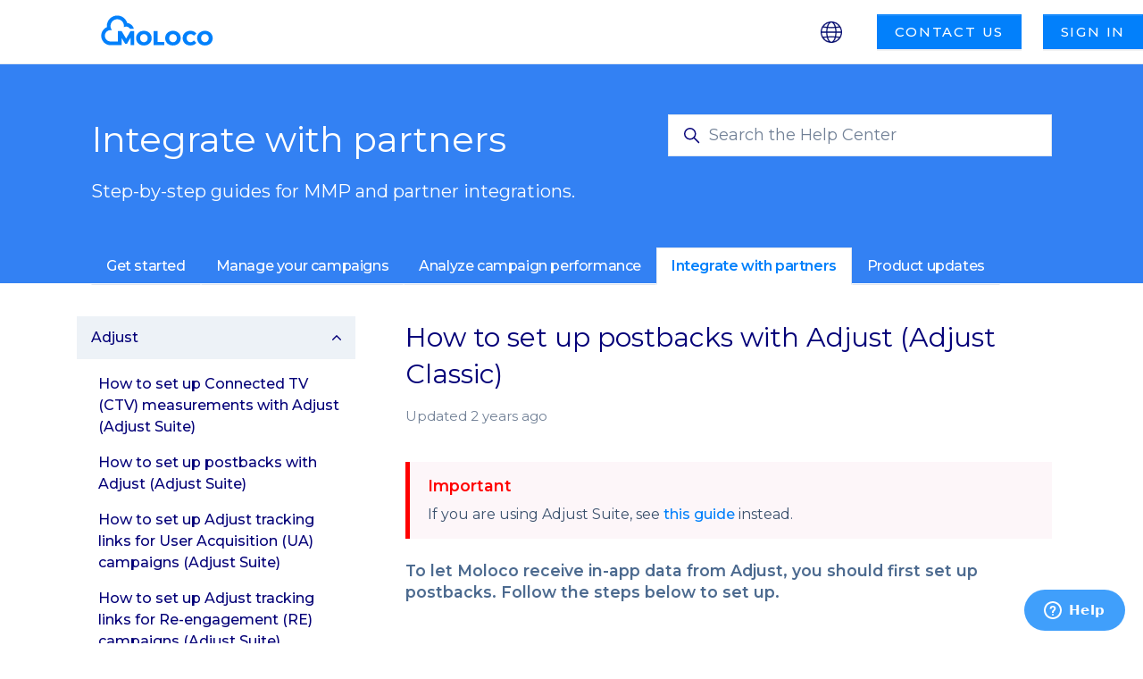

--- FILE ---
content_type: text/html; charset=utf-8
request_url: https://help.moloco.com/hc/en-us/articles/4415090542359-How-to-set-up-postbacks-with-Adjust-Adjust-Classic
body_size: 16293
content:
<!DOCTYPE html>
<html dir="ltr" lang="en-US">
<head>
  <meta charset="utf-8" />
  <!-- v26880 -->


  <title>How to set up postbacks with Adjust (Adjust Classic) &ndash; Moloco Ads Help Center</title>

  

  <meta name="description" content="Important If you are using Adjust Suite, see this guide instead.  To let Moloco receive in-app data from Adjust, you should first set up..." /><meta property="og:image" content="https://help.moloco.com/hc/theming_assets/01J8PJFJT68PTS135SA5SJRB4M" />
<meta property="og:type" content="website" />
<meta property="og:site_name" content="Moloco Ads Help Center" />
<meta property="og:title" content="How to set up postbacks with Adjust (Adjust Classic)" />
<meta property="og:description" content="Important
If you are using Adjust Suite, see this guide instead.

To let Moloco receive in-app data from Adjust, you should first set up postbacks. Follow the steps below to set up. 
Connect your i..." />
<meta property="og:url" content="https://help.moloco.com/hc/en-us/articles/4415090542359-How-to-set-up-postbacks-with-Adjust-Adjust-Classic" />
<link rel="canonical" href="https://help.moloco.com/hc/en-us/articles/4415090542359-How-to-set-up-postbacks-with-Adjust-Adjust-Classic">
<link rel="alternate" hreflang="en-us" href="https://help.moloco.com/hc/en-us/articles/4415090542359-How-to-set-up-postbacks-with-Adjust-Adjust-Classic">
<link rel="alternate" hreflang="ja" href="https://help.moloco.com/hc/ja/articles/4415090542359-Adjust%E3%81%AE%E3%83%9D%E3%82%B9%E3%83%88%E3%83%90%E3%83%83%E3%82%AF%E3%81%AE%E3%82%BB%E3%83%83%E3%83%88%E3%82%A2%E3%83%83%E3%83%97-Adjust-Classic">
<link rel="alternate" hreflang="ko-kr" href="https://help.moloco.com/hc/ko-kr/articles/4415090542359-%EC%95%A0%EB%93%9C%EC%A0%80%EC%8A%A4%ED%8A%B8-%ED%8F%AC%EC%8A%A4%ED%8A%B8%EB%B0%B1-%EC%84%A4%EC%A0%95-Adjust-Classic">
<link rel="alternate" hreflang="x-default" href="https://help.moloco.com/hc/en-us/articles/4415090542359-How-to-set-up-postbacks-with-Adjust-Adjust-Classic">
<link rel="alternate" hreflang="zh-cn" href="https://help.moloco.com/hc/zh-cn/articles/4415090542359-Adjust-%E5%9B%9E%E4%BC%A0%E8%AE%BE%E7%BD%AE-Adjust-Classic">

  <link rel="stylesheet" href="//static.zdassets.com/hc/assets/application-f34d73e002337ab267a13449ad9d7955.css" media="all" id="stylesheet" />
  <link rel="stylesheet" type="text/css" href="/hc/theming_assets/9911356/360004624113/style.css?digest=28044747611927">

  <link rel="icon" type="image/x-icon" href="/hc/theming_assets/01J8PJFJEDB5A8GVKYWPZN32F4">

    <script async src="https://www.googletagmanager.com/gtag/js?id=G-CNHMZVJQ6V"></script>
<script>
  window.dataLayer = window.dataLayer || [];
  function gtag(){dataLayer.push(arguments);}
  gtag('js', new Date());
  gtag('config', 'G-CNHMZVJQ6V');
</script>


  <meta content="width=device-width, initial-scale=1.0" name="viewport" />
<script type="text/javascript">window.Theme = Object.assign(window.Theme || {}, { assets: {}, locale: "en-us" });</script>
<script type="text/javascript" src="/hc/theming_assets/01J8PJFB65WMFQWZPSF8QAA96M"></script>


<script type="text/javascript">

  window.formUpdates = {
    'category_1': [
      {
        fieldId: 'subject',
        fieldValue: 'This is text to be added to the Subject'
      },
      {
        fieldId: 'description',
        fieldValue: 'This is text to be added to the Description'
      },
      {
        fieldId: 26115295023377,
        fieldValue: 'This is text added to a custom text field'
      }
    ]
  };

  window.callToActions = [
    {
      heading: "Are you a developer?",
      body: "Moloco Ads provides a range of APIs to help you operate campaigns and analyze data efficiently.",
      label: "Visit the Developer Hub",
      html_url: "https://developer.moloco.cloud/",

      // One of 'banner', 'boxed' or 'boxed-image'
      style: "banner",

      // One of 'home-top', 'home-middle', 'home-bottom', 'category', 'section', 'article' or page ID
      locations: ['home-top']
    },
    {
      heading: "Are you a developer?",
      body: "Moloco Ads provides a range of APIs to help you operate campaigns and analyze data efficiently.",
      label: "Visit the Developer Hub",
      html_url: "https://developer.moloco.cloud/",
      style: "boxed",
      locations: ['360003811194', '5162176963863']
    }
  ];

  window.categoryNames = {

    // English
    "Improve campaign results": "Improve results",
    "Video tutorials": "Videos",
    "Partner integration": "Partners",
    "Product update": "Updates",

    // Korean
    "광고 시작하기": "광고 시작하기",
    "캠페인 성과 개선하기": "성과 개선하기",
    "자주 묻는 질문": "자주 묻는 질문",
    "영상 튜토리얼": "영상 튜토리얼",
    "파트너 연동": "파트너 연동",
    "참고자료": "참고자료",
    "제품 업데이트": "제품 업데이트",

    // Japanese
    "はじめに": "はじめに",
    "キャンペーンの運用方法": "運用方法",
    "FAQs": "FAQs",
    "チュートリアル（動画）": "チュートリアル",
    "パートナーの接続方法": "パートナーの接続方法",
    "参考資料": "参考資料",
    "プロダクトアップデート": "プロダクトアップデート",

    // Chinese
    "开始投放广告": "开始投放广告",
    "Campaign效果优化": "效果优化",
    "常见问题解答": "常见问题解答",
    "视频教程": "视频教程",
    "合作伙伴对接": "合作伙伴对接",
    "参考资料": "参考资料",
    "产品更新": "产品更新",

  };
</script>


<link rel="stylesheet" href="/hc/theming_assets/01J8PJFBFTM376ZRDJSTFM6J7F">
<link rel="stylesheet" href="/hc/theming_assets/01J8PJFGK7FQ5CRYVY4R9S0FDY">


<link rel="stylesheet" href="//cdnjs.cloudflare.com/ajax/libs/highlight.js/10.0.3/styles/atom-one-light.min.css">

<link rel="stylesheet" href="https://use.fontawesome.com/releases/v6.4.0/css/all.css">


<style id="settings-styles">
  .note::before { content: "Note"; }
  .warning::before { content: ""; }
  
    
    .hero .svg-shape { fill: #fff; }
    
    
</style>


<link rel="preconnect" href="https://fonts.googleapis.com">
<link rel="preconnect" href="https://fonts.gstatic.com" crossorigin>
<link href="https://fonts.googleapis.com/css2?family=Source+Code+Pro&display=swap" rel="stylesheet">


<link href="https://fonts.googleapis.com/css2?family=Montserrat:ital,wght@0,400;0,500;0,600;0,700;1,400;1,500;1,600;1,700&display=swap" rel="stylesheet">

  
</head>
<body class="">
  
  
  

  <a class="sr-only sr-only-focusable" tabindex="1" href="#page-container">
  Skip to main content
</a><div class="layout flex flex-1 flex-column" x-data="Widgets.mobileMenu">

  
  <header class="header border-bottom sticky-header"
    x-data="Widgets.header({ isFixed: false, isSticky: true })"
    :class="{ 'text-header bg-header': isStuck, 'shadow': isStuck, 'border-bottom': !isFixed }">

    <nav class="navbar font-medium container h-full" :class="{ 'text-header': isOpen }">

      
      <a href="/hc/en-us" class="navbar-brand mr-auto">
        <img class="block fill-current img-fluid z-100" id="logo" src="/hc/theming_assets/01J8PJFJT68PTS135SA5SJRB4M" alt="Moloco Ads Help Center Help Center home page" />
      </a>

      
      <button class="navbar-toggle ml-2 xl:hidden" x-data x-ref="toggle" :aria-expanded="isOpen && 'true'" @click="toggle" @keydown.escape="toggle">
        <span></span>
        <span class="sr-only">Toggle navigation menu</span>
      </button>

      
      <div class="nav menu menu-standard menu-links-right xl:flex xl:font-size-md xl:menu-expanded xl:align-items-center xl:justify-content-end"
        x-cloak x-show="isOpen" :class="{ 'text-header': isOpen }"
        x-transition:enter="transition-fast"
        x-transition:enter-start="opacity-0"
        x-transition:enter-end="opacity-100"
        x-transition:leave="transition-fast"
        x-transition:leave-start="opacity-100 text-header"
        x-transition:leave-end="opacity-0 text-header">

        
          
          <div class="relative" x-data="Widgets.dropdown" @click.away="close">
            <button class="nav-link not-a-button xl:h-full w-full" aria-haspopup="true" :aria-expanded="isExpanded" x-ref="toggle">
              <img src="/hc/theming_assets/01J8PJFA4TA967T16T1P7H4JE9" width="24" height="24" alt="" />
            </button>
            <div class="z-dropdown xl:absolute xl:my-2 xl:bg-white xl:border xl:border-radius xl:shadow-md xl:min-w-dropdown" x-ref="menu" x-cloak x-show="isExpanded">
              <div class="py-2 xl:font-size-sm xl:text-left">
                
                  <a class="dropdown-item" href="/hc/change_language/ja?return_to=%2Fhc%2Fja%2Farticles%2F4415090542359-Adjust%25E3%2581%25AE%25E3%2583%259D%25E3%2582%25B9%25E3%2583%2588%25E3%2583%2590%25E3%2583%2583%25E3%2582%25AF%25E3%2581%25AE%25E3%2582%25BB%25E3%2583%2583%25E3%2583%2588%25E3%2582%25A2%25E3%2583%2583%25E3%2583%2597-Adjust-Classic" dir="ltr" rel="nofollow">
                    日本語
                  </a>
                
                  <a class="dropdown-item" href="/hc/change_language/ko-kr?return_to=%2Fhc%2Fko-kr%2Farticles%2F4415090542359-%25EC%2595%25A0%25EB%2593%259C%25EC%25A0%2580%25EC%258A%25A4%25ED%258A%25B8-%25ED%258F%25AC%25EC%258A%25A4%25ED%258A%25B8%25EB%25B0%25B1-%25EC%2584%25A4%25EC%25A0%2595-Adjust-Classic" dir="ltr" rel="nofollow">
                    한국어(대한민국)
                  </a>
                
                  <a class="dropdown-item" href="/hc/change_language/zh-cn?return_to=%2Fhc%2Fzh-cn%2Farticles%2F4415090542359-Adjust-%25E5%259B%259E%25E4%25BC%25A0%25E8%25AE%25BE%25E7%25BD%25AE-Adjust-Classic" dir="ltr" rel="nofollow">
                    简体中文
                  </a>
                
              </div>
            </div>
          </div>
        
          
          <a class="button button-primary mx-4 mt-3 xl:mt-0 xl:ml-5 xl:mr-0 submit-a-request" href="/hc/en-us/requests/new">
            
              Contact us
            
          </a>
        
          <a class="button button-primary mx-4 mt-3 xl:mt-0 xl:ml-5 xl:mr-0" href="/hc/en-us/signin?return_to=https%3A%2F%2Fhelp.moloco.com%2Fhc%2Fen-us%2Farticles%2F4415090542359-How-to-set-up-postbacks-with-Adjust-Adjust-Classic">
            Sign in
          </a>
        </div>

    </nav>
  </header> 



  <main role="main">
    
<div class="relative mb-5">
  <div class="hero hero-secondary">

    
    <div class="relative container py-6 z-30" x-data="category({ sectionId: 4414075909015 })">
      <div class="row">
        <div class="lg:col-7">
          
            
            <h1 class="font-size-4xl xl:font-size-5xl" x-html="category && category.name"></h1>
            <p class="font-size-xl" x-html="category && category.description"></p>
          
        </div>
        <div class="col">
          <div class="search my-5 text-base font-size-lg">
            <h2 class="sr-only">Search</h2>
              
                <form role="search" class="form-field mb-0" data-search="" data-instant="true" autocomplete="off" action="/hc/en-us/search" accept-charset="UTF-8" method="get"><input type="hidden" name="utf8" value="&#x2713;" autocomplete="off" /><input type="hidden" name="category" id="category" value="4414094733591" autocomplete="off" />
<input type="search" name="query" id="query" placeholder="Search the Help Center" autocomplete="off" aria-label="Search the Help Center" /></form>
              
            <svg class="search-icon transition" xmlns="http://www.w3.org/2000/svg" viewBox="0 0 12 12" aria-hidden="true">
              <use xlink:href="#icon-search" />
            </svg>
          </div>
        </div>
      </div>
    </div>

    
    <div class="relative z-50 w-full border-top border-bottom bg-gray-100 md:border-0 md:bg-transparent">
      <div class="container">
        <nav class="category-tabs" id="category-tabs" data-element="navigation" data-template="category-tabs"></nav>
      </div>
    </div>

  </div> 
</div>

<div class="container flex-1" id="page-container">
  <div class="row row-lg">

    <article class="col" itemscope itemtype="http://schema.org/Article">

      
      <header class="mb-5">
        
          <h1 class="mt-4" title="How to set up postbacks with Adjust (Adjust Classic)" itemprop="name">
            How to set up postbacks with Adjust (Adjust Classic)
            
          </h1>
        

        
        <div class="flex">
          <div class="media">
            
            
              <div class="media-body font-size-md align-self-center">
                
                <ul class="list-divider">
                  
                    <li class="text-gray-600">
                      
                        Updated
                        <time datetime="2023-12-28T08:38:46Z" title="2023-12-28T08:38:46Z" data-datetime="relative">December 28, 2023 08:38</time>
                      
                    </li>
                  
                  
                </ul>
              </div>
            

            
          </div>
        </div>

      </header>

      
      <section class="content article-content mb-6" itemprop="articleBody">
        <div class="callout callout--important">
<h4 id="h_01HF43RNBDGYJZ4GRCS845DCKA" class="callout__title">Important</h4>
<p>If you are using Adjust Suite, see <a href="https://help.moloco.com/hc/articles/18570452114327">this guide</a> instead.</p>
</div>
<h4 id="h_01HJQRHT0ATVCNX5KTR7RE0PH8">To let Moloco receive in-app data from Adjust, you should first set up postbacks. Follow the steps below to set up.&nbsp;</h4>
<h1 id="h_01HJQRHT0BW3MK5D1H0QT91E97">Connect your in-app data to Moloco</h1>
<ol class="list-colored">
<li class="wysiwyg-text-align-left">Sign in to your Adjust dashboard. Click <strong>MENU</strong> &gt; <strong>Apps</strong> on the upper left side of your Adjust dashboard and select your app.&nbsp;
<p class="wysiwyg-text-align-center"><img src="/hc/article_attachments/4419698240279" alt="adjust_postbak_1_gif.gif" /></p>
<p>&nbsp;</p>
</li>
<li>Click the expand icon at the bottom, and click <strong>Partner Setup</strong> below <strong>SET UP YOUR APP</strong>.<br />
<p class="wysiwyg-text-align-center"><img src="/hc/article_attachments/4419682647191" alt="adjust_postback_2.gif" /></p>
<p>&nbsp;</p>
</li>
<li>Click <strong>ADD PARTNERS</strong> at the bottom. Type "Moloco" into the search bar and click the <strong>+</strong> icon to add Moloco to your partner list.<br />
<p class="wysiwyg-text-align-center"><img src="/hc/article_attachments/4419698240535" alt="adjust_posback_3.gif" width="384" height="502" /></p>
<p>&nbsp;</p>
</li>
<li>Once you have added Moloco as a partner, it will open a partner configuration window with Moloco. The following toggle keys are available for use. For the best performance, we recommend toggling OFF <strong>Attributed Only</strong>. All other keys should be toggled ON.<br /><img src="/hc/article_attachments/12571240796951" alt="Screen_Shot_2023-02-21_at_7.02.57_PM.jpg" /><br />
<table style="border-collapse: collapse; width: 100%; height: 288px;" border="1">
<tbody>
<tr style="height: 22px;">
<td style="width: 33.3333%; height: 22px;">Toggle key</td>
<td style="width: 33.3333%; height: 22px;">Description</td>
<td style="width: 33.3333%; height: 22px;">Recommended status</td>
</tr>
<tr style="height: 156px;">
<td style="width: 33.3333%; height: 156px;">Enabled</td>
<td style="width: 33.3333%; height: 156px;">
<p>Each partner configuration with Adjust requires a primary setup. To successfully connect your in-app postback to Moloco, the&nbsp; toggle value should be set to ON.</p>
</td>
<td style="width: 33.3333%; height: 156px;">This must be toggled ON at all times.</td>
</tr>
<tr style="height: 22px;">
<td style="width: 33.3333%; height: 22px;">Attributed Only</td>
<td style="width: 33.3333%; height: 22px;">When the toggle value is set to ON, Adjust only sends data attributed to Moloco. We recommend setting this value to OFF to send comprehensive data to achieve better performance.</td>
<td style="width: 33.3333%; height: 22px;">OFF</td>
</tr>
<tr style="height: 22px;">
<td style="width: 33.3333%; height: 22px;">In-App Revenue Forwarding</td>
<td style="width: 33.3333%; height: 22px;">When the toggle value is set to ON, you can track spend versus revenue data with Moloco. This should be enabled for your ROAS optimization.</td>
<td style="width: 33.3333%; height: 22px;">ON</td>
</tr>
<tr style="height: 22px;">
<td style="width: 33.3333%; height: 22px;">Ad Revenue Forwarding</td>
<td style="width: 33.3333%; height: 22px;">When the toggle value is set to ON, Adjust sends user ad revenue data to Moloco. Make sure to select <strong>All sources</strong>.</td>
<td style="width: 33.3333%; height: 22px;">ON</td>
</tr>
<tr style="height: 22px;">
<td style="width: 33.3333%; height: 22px;">Parameter Forwarding</td>
<td style="width: 33.3333%; height: 22px;">When the toggle value is set to ON, Adjust forwards Moloco the required in-app parameters for your campaigns with Moloco. See the <a href="https://help.adjust.com/en/integrated-partners/molocoads?src=search#list-of-all-parameters-forwarded" target="_self" rel="undefined">list of all parameters forwarded to Moloco</a>.&nbsp;</td>
<td style="width: 33.3333%; height: 22px;">ON</td>
</tr>
<tr style="height: 22px;">
<td style="width: 33.3333%; height: 22px;">Session Forwarding</td>
<td style="width: 33.3333%; height: 22px;">When the toggle value is set to ON, Adjust forwards all in-app sessions to Moloco. We recommend using this option for automatic targeting in re-engagement campaigns.</td>
<td style="width: 33.3333%; height: 22px;">ON</td>
</tr>
<tr>
<td style="width: 33.3333%;">Uninstall/Reinstall Forwarding</td>
<td style="width: 33.3333%;">
<p>When the toggle value is set to ON, Adjust forwards your app's uninstall/reinstall events to Moloco if you have been tracking your app's retention rates. Learn more about <a href="https://help.adjust.com/en/article/uninstalls-reinstalls?src=search" target="_self" rel="undefined">how Adjust handles uninstall and reinstall events</a>.</p>
</td>
<td style="width: 33.3333%;">ON</td>
</tr>
</tbody>
</table>
<p>When you are finished, click <strong>SAVE.<br /></strong></p>
</li>
<li>Click <strong>Event Linking</strong>, and then click <strong>FILL ALL WITH EVENT NAMES</strong> to auto-fill all fields. Alternatively, you can enter these values manually if you would like to send only specific events and/or rename events. Keep in mind that leaving some events as blank means that some postback events aren't sent to Moloco. When you are finished, click <strong>OK</strong> to complete setup.
<p class="wysiwyg-text-align-center"><img src="/hc/article_attachments/4419682645527" alt="adjust_postback_5.gif" width="377" height="427" /></p>
</li>
</ol>
<p>&nbsp;</p>

        

        
        

      </section>

      
        
        <div
          class="my-6"
          data-element="article-navigation"
          data-template="article-navigation"
          data-next-title="Next article"
          data-previous-title="Previous article">
        </div>
      
        
        
          <div class="py-4 my-6 text-center border-top border-bottom">
            <h4 class="font-medium">
              Was this article helpful?
            </h4>
            <div class="mb-4" role="group">
              <button type="button" class="button button-primary" data-auth-action="signin" aria-label="This article was helpful" aria-pressed="false">Yes</button>
              <button type="button" class="button button-primary" data-auth-action="signin" aria-label="This article was not helpful" aria-pressed="false">No</button>
            </div>
            <span class="block text-gray-600 font-size-sm mb-4">0 out of 0 found this helpful</span>
            <p class="my-5 article-more-questions">
              Have more questions? <a href="/hc/en-us/requests/new">Submit a request</a>
            </p>
          </div>
        
      

      
      <footer class="row my-6">
        
          
  <section class="related-articles">
    
      <h2 class="related-articles-title">Related articles</h2>
    
    <ul>
      
        <li>
          <a href="/hc/en-us/related/click?data=BAh7CjobZGVzdGluYXRpb25fYXJ0aWNsZV9pZGwrCJebM8XjEDoYcmVmZXJyZXJfYXJ0aWNsZV9pZGwrCBdH5%2FcDBDoLbG9jYWxlSSIKZW4tdXMGOgZFVDoIdXJsSSJXL2hjL2VuLXVzL2FydGljbGVzLzE4NTcwNDUyMTE0MzI3LUhvdy10by1zZXQtdXAtcG9zdGJhY2tzLXdpdGgtQWRqdXN0LUFkanVzdC1TdWl0ZQY7CFQ6CXJhbmtpBg%3D%3D--fa37583cd9cab867e937e03ae7a65ea330e934ed" rel="nofollow">How to set up postbacks with Adjust (Adjust Suite)</a>
        </li>
      
        <li>
          <a href="/hc/en-us/related/click?data=BAh7CjobZGVzdGluYXRpb25fYXJ0aWNsZV9pZGwrCJdoA%2FIJCDoYcmVmZXJyZXJfYXJ0aWNsZV9pZGwrCBdH5%2FcDBDoLbG9jYWxlSSIKZW4tdXMGOgZFVDoIdXJsSSI8L2hjL2VuLXVzL2FydGljbGVzLzg4Mzg4MDgwMzc1MjctVHJvdWJsZXNob290LWNyZWF0aXZlcwY7CFQ6CXJhbmtpBw%3D%3D--be88f2be3dd214fb68620f93d70085c15b81eaac" rel="nofollow">Troubleshoot creatives</a>
        </li>
      
        <li>
          <a href="/hc/en-us/related/click?data=BAh7CjobZGVzdGluYXRpb25fYXJ0aWNsZV9pZGwrCJc96fcDBDoYcmVmZXJyZXJfYXJ0aWNsZV9pZGwrCBdH5%[base64]%3D%3D--768485f2a57eee6a8889dd7e654e213800e50cd1" rel="nofollow">How to configure ad network permission settings for Adjust (Adjust Classic)</a>
        </li>
      
        <li>
          <a href="/hc/en-us/related/click?data=BAh7CjobZGVzdGluYXRpb25fYXJ0aWNsZV9pZGwrCBd4ekjiBjoYcmVmZXJyZXJfYXJ0aWNsZV9pZGwrCBdH5%2FcDBDoLbG9jYWxlSSIKZW4tdXMGOgZFVDoIdXJsSSJEL2hjL2VuLXVzL2FydGljbGVzLzc1Njg5NDgzNjEyMzktQXZhaWxhYmxlLXRyYWNraW5nLWxpbmstbWFjcm9zBjsIVDoJcmFua2kJ--370317848488bfbb81e288b0b50f01eea6f4b318" rel="nofollow">Available tracking link macros</a>
        </li>
      
        <li>
          <a href="/hc/en-us/related/click?data=BAh7CjobZGVzdGluYXRpb25fYXJ0aWNsZV9pZGwrCJcaImlpBjoYcmVmZXJyZXJfYXJ0aWNsZV9pZGwrCBdH5%2FcDBDoLbG9jYWxlSSIKZW4tdXMGOgZFVDoIdXJsSSI6L2hjL2VuLXVzL2FydGljbGVzLzcwNDk4MDUxNzU0NDctSW1hZ2UtY3JlYXRpdmUtZ3VpZGUGOwhUOglyYW5raQo%3D--c5ab26e664029160cec23c72f4dd113e32846584" rel="nofollow">Image creative guide</a>
        </li>
      
    </ul>
  </section>


        
        
          <div data-recent-articles></div>
        
      </footer>

      

    </article>

    
    <aside class="relative flex-first lg:col lg:mr-6 lg:max-w-13">

      
          
          <div class="relative z-40" data-element="navigation" data-template="section-list"></div>
        
        
        <div class="hidden lg:block sticky-top z-10" data-element="table-of-contents" data-template="sidebar-table-of-contents" data-selector=".content h1, .content h2" data-spy="scroll" data-offset="72px"></div>
      </aside>

    
    

  </div> 
</div> 


<div id="cta-article">
  <script type="text/javascript">
    ready(function() {
      var el = document.getElementById('cta-article');
      var callToActions = window.callToActions.filter(function(cta) {
        return Array.isArray(cta.locations) && (cta.locations.indexOf('article') !== -1 || cta.locations.indexOf('4415090542359') !== -1);
      });
      if (callToActions.length) Util.renderTemplate(el, 'call-to-action', callToActions[0]);
    });
  </script>
</div>

<script type="text/javascript">document.documentElement.classList.add('article-page', 'article-' + 4415090542359)</script>


  
  <template id="tmpl-article-navigation">
    <% if (previousArticle || nextArticle) { %>
      <div class="row">
        <% if (previousArticle) { %>
          <div class="sm:col">
            <% if (previousTitle) { %>
              <h4 class="mb-2">
                <%= previousTitle %>
              </h4>
            <% } %>
            <a class="text-inherit hover:no-underline" href="<%= previousArticle.html_url %>">
              <%= previousArticle.title %>
            </a>
          </div>
        <% } %>
        <% if (nextArticle) { %>
          <div class="sm:col text-right<% if (!previousArticle) { %> sm:col-offset-6<% } %>">
            <% if (nextTitle) { %>
              <h4 class="mb-2">
                <%= nextTitle %>
              </h4>
            <% } %>
            <a class="text-inherit hover:no-underline" href="<%= nextArticle.html_url %>">
              <%= nextArticle.title %>
            </a>
          </div>
        <% } %>
      </div>
    <% } %>
  </template>

  
        
        <template id="tmpl-sidebar-table-of-contents">
          <% if (items.length > 1 || (items.length && items[0].children.length)) { %>
            <div class="sticky-top" style="padding-top: 72px; margin-top: -72px; ">
              <h3 class="font-size-lg mt-6">
                
                  In this article
                
              </h3>
              <ol class="nav nav-pills flex-column font-size-md">
                <% items.forEach(function(item) { %>
                  <li class="nav-item">
                    <a class="nav-link border-radius text-inherit font-medium" href="<%= item.html_url %>">
                      <%= item.name %>
                    </a>
                  </li>
                  <% item.children.forEach(function(subitem) { %>
                    <li class="nav-item">
                      <a class="ml-4 nav-link border-radius text-inherit font-medium" href="<%= subitem.html_url %>">
                        <%= subitem.name %>
                      </a>
                    </li>
                  <% }); %>
                <% }); %>
              </ol>
            </div>
          <% } %>
        </template>
      
    
  


<!-- Change Contact Us link to go directly to DSP Sales Inquiry  -->
<script>
	document.addEventListener('DOMContentLoaded', () => {
  	const articleContactLink = document.querySelector('.article-more-questions a')

  	if (articleContactLink) {
  		let articleContactLinkHref = articleContactLink.getAttribute('href')
      articleContactLinkHref = articleContactLinkHref.concat('', '?ticket_form_id=6882981198743')
      articleContactLink.setAttribute('href', articleContactLinkHref)
  	}
  })
</script>
  </main>

    
  <footer class="footer mt-6 hidden border-top" id="footer">

    <div class="container py-7">

      <nav class="nav font-size-md">

        
          <a class="nav-link" href="https://www.facebook.com/" target="_blank">
            <svg class="svg-icon fill-current" xmlns="http://www.w3.org/2000/svg" viewBox="0 0 12 12" aria-hidden="true">
              <path d="M6 0a6 6 0 01.813 11.945V7.63h1.552l.244-1.585H6.812v-.867c0-.658.214-1.242.827-1.242h.985V2.55c-.173-.024-.538-.075-1.23-.075-1.444 0-2.29.767-2.29 2.513v1.055H3.618v1.585h1.484v4.304A6.001 6.001 0 016 0z"></path>
            </svg>
          </a>
        
          <a class="nav-link" href="https://www.linkedin.com/company/moloco" target="_blank">
            <svg class="svg-icon fill-current" xmlns="http://www.w3.org/2000/svg" viewBox="0 0 12 12" aria-hidden="true">
              <path d="M10.8 0A1.2 1.2 0 0112 1.2v9.6a1.2 1.2 0 01-1.2 1.2H1.2A1.2 1.2 0 010 10.8V1.2A1.2 1.2 0 011.2 0h9.6zM8.09 4.356a1.87 1.87 0 00-1.598.792l-.085.133h-.024v-.783H4.676v5.727h1.778V7.392c0-.747.142-1.47 1.068-1.47.913 0 .925.854.925 1.518v2.785h1.778V7.084l-.005-.325c-.05-1.38-.456-2.403-2.13-2.403zm-4.531.142h-1.78v5.727h1.78V4.498zm-.89-2.846a1.032 1.032 0 100 2.064 1.032 1.032 0 000-2.064z"></path>
            </svg>
          </a>
        
          <a class="nav-link" href="https://www.youtube.com/channel/UCEzn7yN_FFlCuufSL0bMFDQ/videos" target="_blank">
            <svg class="svg-icon fill-current" xmlns="http://www.w3.org/2000/svg" viewBox="0 0 576 512" aria-hidden="true">
              <path d="M549.655 124.083c-6.281-23.65-24.787-42.276-48.284-48.597C458.781 64 288 64 288 64S117.22 64 74.629 75.486c-23.497 6.322-42.003 24.947-48.284 48.597-11.412 42.867-11.412 132.305-11.412 132.305s0 89.438 11.412 132.305c6.281 23.65 24.787 41.5 48.284 47.821C117.22 448 288 448 288 448s170.78 0 213.371-11.486c23.497-6.321 42.003-24.171 48.284-47.821 11.412-42.867 11.412-132.305 11.412-132.305s0-89.438-11.412-132.305zm-317.51 213.508V175.185l142.739 81.205-142.739 81.201z"></path>
            </svg>
          </a>
        </nav>
        
        <div
          class="fixed bottom-0 left-0"
          data-element="back-to-top"
          data-template="back-to-top-link"
          data-threshold="250px">
        </div>
      </div>
  </footer> 

</div> 


<script src="//cdnjs.cloudflare.com/ajax/libs/highlight.js/10.0.3/highlight.min.js"></script>


<script src="https://kit.fontawesome.com/8dbf82748a.js" crossorigin="anonymous"></script>


<script type="text/javascript" src="/hc/theming_assets/01J8PJFBSXYPCY1TMRTMF2YHZB" defer></script>
<script type="text/javascript" src="/hc/theming_assets/01J8PJFC6D2VZQNYM4FAVE1NP6" defer></script>
<script type="text/javascript" src="" defer></script>


<script type="text/javascript" src="/hc/theming_assets/01J8PJFEMZAWNXT3FXT6AC66KS" defer></script>
<script type="text/javascript" src="/hc/theming_assets/01J8PJFBS3G85YVDRR5GNGB8MH" defer></script>
<script type="text/javascript" src="/hc/theming_assets/01J8PJFDJ57V9SQ3XQ96P4P3VA" defer></script>
<script type="text/javascript" src="/hc/theming_assets/01J8PJFGRK8EBNMF69XN7TW0RZ" defer></script>
<script type="text/javascript" src="/hc/theming_assets/01J8PJFCT18KC1XHYDRR38G0GM" defer></script>
<script type="text/javascript" src="https://cdn.jsdelivr.net/combine/npm/alpinejs@3.x.x/dist/cdn.min.js" defer>
</script>
<script type="text/javascript" src="/hc/theming_assets/01J8PJFD8S895ZBMCYV65MRC0P" defer></script><script type="text/javascript" src="/hc/theming_assets/01J8PJFE2V3Q34KRHXJ0ZG1YF6" defer></script><script type="text/javascript" src="/hc/theming_assets/01J8PJFC7A0KRREQ5JYX1BEY4R" defer></script>
  
<template id="tmpl-call-to-action">
  <% if (style === 'banner') { %>
  <% var isOnBottom = locations.indexOf('home-top') === -1 && locations.indexOf('home-middle') === -1; %>
  <div class="cta relative mt-6 bg-center bg-cover mb-0" style="background-image: url('/hc/theming_assets/01J8PJFRN4J4B00RBH7QTTV78E')">
    <div class="container relative z-10 text-center py-6">
      <div class="max-w-lg mx-auto text-center">
        <% if (heading) { %>
          <h3 class="h1 md:font-size-3xl lg:font-size-4xl xl:font-size-5xl">
            <%= heading %>
          </h3>
        <% } %>
        <% if (body) { %>
          <p class="font-size-lg">
            <%= body %>
          </p>
        <% } %>
        <a class="button button-primary button-lg my-4" href="<%= html_url %>">
          <%= label %>
          <svg class="svg-icon ml-2" viewBox="0 0 24 24" fill="none" xmlns="http://www.w3.org/2000/svg">
            <path d="M4 12H20M20 12L14 6M20 12L14 18" stroke="currentColor" stroke-width="2" stroke-linecap="round" stroke-linejoin="round"/>
          </svg>
        </a>
      </div>
    </div>
    <div class="absolute-top left-0 z-0 w-full h-full cta"></div>
  </div>
  <% } else if (style === 'boxed') { %>
    <div class="container">
      <div class="card cta overflow-hidden my-6 border-0">
        <div class="p-6">
          <% if (heading) { %>
            <h3 class="h1 md:font-size-3xl lg:font-size-4xl xl:font-size-5xl">
              <%= heading %>
            </h3>
          <% } %>
          <% if (body) { %>
            <p class="font-size-lg">
              <%= body %>
            </p>
          <% } %>
          <a class="button button-primary button-lg my-4" href="<%= html_url %>">
            <%= label %>
            <svg class="svg-icon ml-2" viewBox="0 0 24 24" fill="none" xmlns="http://www.w3.org/2000/svg">
              <path d="M4 12H20M20 12L14 6M20 12L14 18" stroke="currentColor" stroke-width="2" stroke-linecap="round" stroke-linejoin="round"/>
            </svg>
          </a>
        </div>
      </div>
    </div>
  <% } else if (style === 'boxed-image') { %>
    <div class="container">
      <div class="card cta overflow-hidden my-6 border-0">
        <div class="row">
          <div class="p-9 sm:col-6 relative bg-center bg-cover" style="background-image: url('/hc/theming_assets/01J8PJFRN4J4B00RBH7QTTV78E')"></div>
          <div class="p-6 sm:col-6 sm:px-6 sm:py-8">
            <% if (heading) { %>
              <h3 class="h1 md:font-size-3xl lg:font-size-4xl xl:font-size-5xl">
                <%= heading %>
              </h3>
            <% } %>
            <% if (body) { %>
              <p class="font-size-lg">
                <%= body %>
              </p>
            <% } %>
            <a class="button button-primary button-lg my-4" href="<%= html_url %>">
              <%= label %>
              <svg class="svg-icon ml-2" viewBox="0 0 24 24" fill="none" xmlns="http://www.w3.org/2000/svg">
                <path d="M4 12H20M20 12L14 6M20 12L14 18" stroke="currentColor" stroke-width="2" stroke-linecap="round" stroke-linejoin="round"/>
              </svg>
            </a>
          </div>
        </div>
      </div>
    </div>
  <% } %>
</template>
  
    <template id="tmpl-back-to-top-link">
      <button class="flex button button-outline button-sm bg-white p-3 m-4">
        <svg class="fill-current" width="20" height="20" xmlns="http://www.w3.org/2000/svg" viewBox="0 0 100 100" aria-hidden="true">
          <polygon points="12.4,40.1 25.8,53.6 40.5,38.8 40.5,97.5 59.5,97.5 59.5,38.8 74.2,53.6 87.6,40.1 50,2.5" />
        </svg>
      </button>
    </template>
  
<svg xmlns="http://www.w3.org/2000/svg" class="hidden">
  <symbol id="icon-search">
    <circle cx="4.5" cy="4.5" r="4" fill="none" stroke="currentColor"/>
    <path stroke="currentColor" stroke-linecap="round" d="M11 11L7.5 7.5"/>
  </symbol>
  <symbol id="icon-lock">
    <rect width="12" height="9" x="2" y="7" fill="currentColor" rx="1" ry="1"/>
    <path fill="none" stroke="currentColor" d="M4.5 7.5V4a3.5 3.5 0 017 0v3.5"/>
  </symbol>
  <symbol id="icon-star">
    <polygon points="213 325 81 405 116 255 0 154 153 141 213 0 273 141 426 154 310 255 345 405"></polygon>
  </symbol>
  <symbol id="icon-chevron-down">
    <path fill="none" stroke="currentColor" stroke-linecap="round" d="M3 4.5l2.6 2.6c.2.2.5.2.7 0L9 4.5"/>
  </symbol>
  <symbol id="icon-agent">
    <path fill="currentColor" d="M6 0C2.7 0 0 2.7 0 6s2.7 6 6 6 6-2.7 6-6-2.7-6-6-6zm0 2c1.1 0 2 .9 2 2s-.9 2-2 2-2-.9-2-2 .9-2 2-2zm2.3 7H3.7c-.3 0-.4-.3-.3-.5C3.9 7.6 4.9 7 6 7s2.1.6 2.6 1.5c.1.2 0 .5-.3.5z"/>
  </symbol>
  </svg>

<script type="text/javascript">
  Theme.assets['custom-blocks-heading'] = "/hc/theming_assets/01J8PJF7VMH9KS796HDBS9MXG4";Theme.assets['content-blocks-heading'] = "/hc/theming_assets/01J8PJF83V4GTVA883BEV2WM8G";Theme.assets['promoted-articles-heading'] = "/hc/theming_assets/01J8PJF6EYKE7SF1B9YE2M1CRQ";Theme.assets['contact-blocks-heading'] = "/hc/theming_assets/01J8PJF86948EFJHSX6SKP6DTC";Theme.assets['promoted-videos-heading'] = "/hc/theming_assets/01J8PJF628QGJFD93TPED0NAAH";Theme.assets['notification'] = "/hc/theming_assets/01J8PJFAWGZ8E8P16KADJ1V9ER";</script>


<template id="tmpl-category-tabs">
  <ul class="nav nav-tabs white-space-no-wrap collapsible-nav border-0<% if (categories.length < 2) { %> hidden md:flex<% } %>">
    <% categories.forEach(function(category) { %>
      <li class="nav-item has-dropdown tracking-tight hover:bg-translucent text-base md:text-inherit" aria-selected="<%= category.id === activeCategoryId %>">
        <% var categoryName = window.categoryNames && window.categoryNames.hasOwnProperty(category.name) ? window.categoryNames[category.name] : category.name %>
        <% if (category.id === activeCategoryId) { %>
          <a class="nav-link font-semibold text-primary px-0 sm:px-4 hover:text-primary is-active" aria-selected="true" href="<%= category.html_url %>">
            <%= categoryName %>
          </a>
        <% } else { %>
          <a class="nav-link font-medium text-inherit px-0 sm:px-4 hover:text-inherit" href="<%= category.html_url %>">
            <%= categoryName %>
          </a>
        <% } %>
        <% if (category.sections.length) { %>
          <ul class="dropdown-menu dropdown-menu-start list-none font-size-md -mt-1px">
            <% category.sections.forEach(function(section) { %>
              <li class="nav-item">
                <a class="dropdown-item font-medium<% if (section.id === activeSectionId) { %> is-active<% } %>" href="<%= category.html_url %>#section-anchor-<%= section.id %>?smooth-scroll=true&offset=72px">
                  <%= section.name %>
                </a>
              </li>
            <% }); %>
          </ul>
        <% } %>
      </li>
    <% }); %>
  </ul>
</template>




<template id="tmpl-article-list">
  <div class="border-top border-bottom lg:border-transparent my-5 lg:mt-2" x-data="toggle({ isOpen: false })" @collapse:show.stop="open" @collapse:hide.stop="close">

    
    <h3 class="flex align-items-center justify-content-between my-4 font-size-lg cursor-pointer lg:hidden" data-toggle="collapse" data-target="#sidebar-navigation" aria-controls="sidebar-navigation" aria-expanded="false">
      Categories
      <svg class="fill-current pointer-events-none ml-3" :class="isOpen && 'rotate-180'" width="14px" viewBox="0 0 40 20" xmlns="http://www.w3.org/2000/svg">
        <path d="M20,19.5 C19.4,19.5 18.9,19.3 18.4,18.9 L1.4,4.9 C0.3,4 0.2,2.4 1.1,1.4 C2,0.3 3.6,0.2 4.6,1.1 L20,13.8 L35.5,1.1 C36.6,0.2 38.1,0.4 39,1.4 C39.9,2.5 39.7,4 38.7,4.9 L21.7,18.9 C21.1,19.3 20.5,19.5 20,19.5 Z" fill-rule="nonzero"></path>
      </svg>
    </h3>

    <div class="collapse lg:expand lg:flex-column" id="sidebarnavigation">
      <ul class="list-unstyled font-size-lg w-full">
        <% categories.forEach(function(category, index) { %>
          <li class="font-semibold" x-data="toggle({ isOpen: <%= !!category.isActive %> })" @collapse:show.stop="open" @collapse:hide.stop="close">

            
            <div class="flex justify-content-between align-items-center">
              <a class="flex-1 py-3 text-inherit" :class="{ 'text-inherit': !isOpen }" href="<%= category.html_url %>">
                <%= category.name %>
              </a>
              <button class="p-2 ml-1 not-a-button border-radius transition cursor-pointer hover:bg-gray-200 hidden lg:block" :class="{ 'is-active': isOpen }" :aria-expanded="isOpen" data-toggle="collapse" data-target="#category-<%= category.id %>">
                <svg class="text-inherit fill-current pointer-events-none" :class="{ 'rotate-180': isOpen }" width="12px" height="12px" viewBox="0 0 324 190" xmlns="http://www.w3.org/2000/svg" aria-hidden="true">
                  <path d="M162,190 C156,190 150,187 146,183 L7,38 C-2,29 -2,15 7,7 C16,-2 30,-2 39,7 L162,135 L285,7 C293,-2 308,-2 317,7 C326,15 326,29 317,38 L178,183 C174,187 168,190 162,190 Z"></path>
                </svg>
              </button>
            </div>

            <div class="hidden lg:block">
              
              <%= partial('partial-article-list-sections', {
                id: 'category-' + category.id,
                parentId: '#sidebar-navigation',
                sections: category.sections,
                activeCategoryId: activeCategoryId,
                activeSectionId: activeSectionId,
                activeArticleId: activeArticleId,
                partial: partial
              }) %>
            </div>
          </li>
        <% }); %>
      </ul>
    </div>
  </div>
</template>


<template id="tmpl-section-list">
  <% var activeCategory = categories.filter(function(category) { return category.isActive; })[0] || null; %>
  <% if (typeof maxArticles === 'undefined' || !maxArticles) maxArticles = 5; %>
  <% if (activeCategory && activeCategory.sections.length) { %>
  <div class="border-top border-bottom lg:border-transparent mt-5 lg:mt-3" x-data="toggle({ isOpen: false })" @collapse:show.stop="open" @collapse:hide.stop="close">

    
    <h3 class="flex align-items-center justify-content-between my-4 font-size-lg cursor-pointer lg:hidden" data-toggle="collapse" data-target="#sidebar-navigation" aria-controls="sidebar-navigation" aria-expanded="false">
      Toggle navigation menu
      <svg class="fill-current pointer-events-none ml-3" :class="isOpen && 'rotate-180'" width="14px" viewBox="0 0 40 20" xmlns="http://www.w3.org/2000/svg">
        <path d="M20,19.5 C19.4,19.5 18.9,19.3 18.4,18.9 L1.4,4.9 C0.3,4 0.2,2.4 1.1,1.4 C2,0.3 3.6,0.2 4.6,1.1 L20,13.8 L35.5,1.1 C36.6,0.2 38.1,0.4 39,1.4 C39.9,2.5 39.7,4 38.7,4.9 L21.7,18.9 C21.1,19.3 20.5,19.5 20,19.5 Z" fill-rule="nonzero"></path>
      </svg>
    </h3>

    <div class="collapse lg:expand lg:flex-column" id="sidebar-navigation">

      <ul class="list-none pl-0 font-size-base lg:-mr-5">
        <% activeCategory.sections.forEach(function(section) { %>
          <li x-data="toggle({ isOpen: <%= !!section.isActive %> })" @collapse:show.stop="open" @collapse:hide.stop="close">

            
            <div class="flex justify-content-between align-items-stretch font-bold text-heading border-radius-left transition hover:text-secondary lg:-ml-4 lg:pl-4" :class="{ 'bg-gray-200': isOpen, 'hover:bg-gray-100': !isOpen }">
              <a class="flex-1 py-3 text-inherit transition hover:no-underline" href="<%= section.html_url %>" data-toggle="collapse" data-target="#section-<%= section.id %>" aria-expanded="<% if (section.isActive) { %>true<% } else { %>false<% } %>">
                <%= section.name %>
              </a>
              <button class="py-3 px-4 ml-2 not-a-button transition cursor-pointer transition hover:text-secondary" data-toggle="collapse" data-target="#section-<%= section.id %>" aria-expanded="<% if (section.isActive) { %>true<% } else { %>false<% } %>">
                <svg class="text-inherit fill-current pointer-events-none" :class="{ 'rotate-180': isOpen }" width="10px" height="10px" viewBox="0 0 324 190" xmlns="http://www.w3.org/2000/svg" aria-hidden="true">
                  <path d="M162,190 C156,190 150,187 146,183 L7,38 C-2,29 -2,15 7,7 C16,-2 30,-2 39,7 L162,135 L285,7 C293,-2 308,-2 317,7 C326,15 326,29 317,38 L178,183 C174,187 168,190 162,190 Z"></path>
                </svg>
              </button>
            </div>

            
            <%= partial('partial-section-list-sections', {
              id: 'section-' + section.id,
              parentId: 'section-' + section.id,
              sections: section.sections,
              activeCategoryId: activeCategoryId,
              activeSectionId: activeSectionId,
              activeArticleId: activeArticleId,
              maxArticles: maxArticles,
              partial: partial
            }) %>

            
            <% if (section.articles.length) { %>
              <ul class="list-none p-2 mb-0 collapse<% if (section.isActive) { %> is-visible<% } %>" :class="{ 'is-visible': isOpen }" id="section-<%= section.id %>" data-parent="#sidebar-navigation">
                <% section.articles.slice(0, maxArticles).forEach(function(article) { %>
                    <li>
                      <a class="block py-2 text-inherit font-medium<% if (article.isActive) { %> font-bold<% } %> hover:no-underline" href="<%= article.html_url %>">
                        <%= article.title %>
                      </a>
                    </li>
                  <% }); %>
                  <% if (section.articles.length > maxArticles) { %>
                    <li>
                      <a class="block py-2 text-inherit font-medium hover:no-underline" href="<%= section.html_url %>">
                        Show all articles
                      </a>
                    </li>
                <% } %>
              </ul>
            <% } %>

          </li>
        <% }); %>
      </ul>
    </div>
  </div>
  <% } %>
</template>


<template id="tmpl-category-list">
  <div class="border-top border-bottom lg:border-transparent my-5 lg:mt-2" x-data="toggle({ isOpen: false })" @collapse:show.stop="open" @collapse:hide.stop="close">

    
    <h3 class="flex align-items-center justify-content-between my-4 font-size-lg cursor-pointer lg:hidden" data-toggle="collapse" data-target="#sidebar-navigation" aria-controls="sidebar-navigation" aria-expanded="false">
      Categories
      <svg class="fill-current pointer-events-none ml-3" :class="isOpen && 'rotate-180'" width="14px" viewBox="0 0 40 20" xmlns="http://www.w3.org/2000/svg">
        <path d="M20,19.5 C19.4,19.5 18.9,19.3 18.4,18.9 L1.4,4.9 C0.3,4 0.2,2.4 1.1,1.4 C2,0.3 3.6,0.2 4.6,1.1 L20,13.8 L35.5,1.1 C36.6,0.2 38.1,0.4 39,1.4 C39.9,2.5 39.7,4 38.7,4.9 L21.7,18.9 C21.1,19.3 20.5,19.5 20,19.5 Z" fill-rule="nonzero"></path>
      </svg>
    </h3>

    <div class="collapse lg:expand lg:flex-column" id="sidebar-navigation">
      <h3 class="font-size-lg mt-2 hidden lg:block">
        <a class="text-inherit" href="/hc/en-us">
          Categories
        </a>
      </h3>
      <ul class="list-unstyled font-size-md">
        <% categories.forEach(function(category) { %>
        <li>
          <a class="block py-2 text-inherit<% if (category.isActive) { %> text-primary<% } %>" href="<%= category.html_url %>">
            <%= category.name %>
          </a>
        </li>
        <% }); %>
      </ul>
    </div>
  </div>
</template>


<template id="tmpl-partial-article-list-sections">
  <% if (sections.length) { %>
    <ul class="list-none pl-3 mb-0 font-size-base collapse" id="<%= id %>" :class="{ 'is-visible': isOpen }" data-parent="<%= parentId %>">
      <% sections.forEach(function(section) { %>
        <li class="font-medium" x-data="toggle({ isOpen: <%= !!section.isActive %> })" @collapse:show.stop="open" @collapse:hide.stop="close">

          
          <div class="flex justify-content-between align-items-center">
            <a class="flex-1 py-2 text-inherit font-semibold" :class="{ 'text-inherit': !isOpen }" href="<%= section.html_url %>" :aria-expanded="isOpen" data-toggle="collapse" data-target="#section-<%= section.id %>">
              <%= section.name %>
            </a>
            <button class="p-2 ml-1 not-a-button border-radius transition cursor-pointer" :class="{ 'is-active': isOpen }" :aria-expanded="isOpen" data-toggle="collapse" data-target="#section-<%= section.id %>">
              <svg class="text-inherit fill-current pointer-events-none" :class="{ 'rotate-180': isOpen }" width="12px" height="12px" viewBox="0 0 324 190" xmlns="http://www.w3.org/2000/svg" aria-hidden="true">
                <path d="M162,190 C156,190 150,187 146,183 L7,38 C-2,29 -2,15 7,7 C16,-2 30,-2 39,7 L162,135 L285,7 C293,-2 308,-2 317,7 C326,15 326,29 317,38 L178,183 C174,187 168,190 162,190 Z"></path>
              </svg>
            </button>
          </div>

          
          <%= partial('partial-article-list-sections', {
            id: 'section-' + section.id,
            parentId: '#' + id,
            sections: section.sections,
            activeCategoryId: activeCategoryId,
            activeSectionId: activeSectionId,
            activeArticleId: activeArticleId,
            partial: partial
          }) %>

          
          <% if (section.articles.length) { %>
            <ul class="list-none font-size-md pl-0 mb-0 collapse" :class="{ 'is-visible': isOpen }" id="section-<%= section.id %>" data-parent="#<%= id %>">
              <% section.articles.forEach(function(article) { %>
                <li>
                  <a class="block px-3 py-2 text-inherit border-radius transition<% if (article.isActive) { %> bg-gray-100<% } %>" href="<%= article.html_url %>">
                    <%= article.title %>
                  </a>
                </li>
              <% }); %>
            </ul>
          <% } %>

        </li>
      <% }); %>
    </ul>
  <% } %>
</template>


<template id="tmpl-partial-section-list-sections">
  <% if (sections.length) { %>
    <ul class="list-none pl-3 mb-0 font-size-base collapse" id="<%= id %>" :class="{ 'is-visible': isOpen }" data-parent="<%= parentId %>">
      <% sections.forEach(function(section) { %>
        <li x-data="toggle({ isOpen: <%= !!section.isActive %> })" @collapse:show.stop="open" @collapse:hide.stop="close">

          
          <div class="flex justify-content-between align-items-stretch -ml-4 pl-4 font-semibold border-radius-left transition">
            <a class="flex-1 py-3 text-inherit transition hover:no-underline" href="#" :class="{ 'text-secondary': isOpen }" data-toggle="collapse" data-target="#section-<%= section.id %>" aria-expanded="<% if (section.isActive) { %>true<% } else { %>false<% } %>">
              <%= section.name %>
            </a>
            <button class="py-3 px-4 ml-2 not-a-button transition cursor-pointer transition hover:text-secondary" data-toggle="collapse" data-target="#section-<%= section.id %>" aria-expanded="<% if (section.isActive) { %>true<% } else { %>false<% } %>">
              <svg class="text-inherit fill-current pointer-events-none" :class="{ 'rotate-180': isOpen }" width="10px" height="10px" viewBox="0 0 324 190" xmlns="http://www.w3.org/2000/svg" aria-hidden="true">
                <path d="M162,190 C156,190 150,187 146,183 L7,38 C-2,29 -2,15 7,7 C16,-2 30,-2 39,7 L162,135 L285,7 C293,-2 308,-2 317,7 C326,15 326,29 317,38 L178,183 C174,187 168,190 162,190 Z"></path>
              </svg>
            </button>
          </div>

          
          <%= partial('partial-section-list-sections', {
            id: 'section-' + section.id,
            parentId: '#' + id,
            sections: section.sections,
            activeCategoryId: activeCategoryId,
            activeSectionId: activeSectionId,
            activeArticleId: activeArticleId,
            maxArticles: maxArticles,
            partial: partial
          }) %>

          
          <% if (section.articles.length) { %>
            <ul class="list-none px-2 mb-0 collapse<% if (section.isActive) { %> is-visible<% } %>" :class="{ 'is-visible': isOpen }" id="section-<%= section.id %>" data-parent="<%= parentId %>">
              <% section.articles.slice(0, maxArticles).forEach(function(article) { %>
                <li>
                  <a class="block py-2 text-inherit font-medium<% if (article.isActive) { %> font-bold<% } %> hover:no-underline" href="<%= article.html_url %>">
                    <%= article.title %>
                  </a>
                </li>
              <% }); %>
              <% if (section.articles.length > maxArticles) { %>
                <li>
                  <a class="block py-2 text-inherit font-medium hover:no-underline" href="<%= section.html_url %>">
                    See all  articles
                  </a>
                </li>
              <% } %>
            </ul>
          <% } %>

        </li>
      <% }); %>
    </ul>
  <% } %>
</template>

<!-- Change Contact Us link to go directly to DSP Sales Inquiry  -->
<script>
	window.onload = () => {
  	const contactLink = document.querySelector('a.submit-a-request')

  	if (contactLink) {
  		let contactLinkHref = contactLink.getAttribute('href')
      contactLinkHref = contactLinkHref.concat('', '?ticket_form_id=6882981198743')
      contactLink.setAttribute('href', contactLinkHref)
  	}

  }
</script>


  <!-- / -->

  
  <script src="//static.zdassets.com/hc/assets/en-us.bbb3d4d87d0b571a9a1b.js"></script>
  

  <script type="text/javascript">
  /*

    Greetings sourcecode lurker!

    This is for internal Zendesk and legacy usage,
    we don't support or guarantee any of these values
    so please don't build stuff on top of them.

  */

  HelpCenter = {};
  HelpCenter.account = {"subdomain":"moloco","environment":"production","name":"MOLOCO Help Center"};
  HelpCenter.user = {"identifier":"da39a3ee5e6b4b0d3255bfef95601890afd80709","email":null,"name":"","role":"anonymous","avatar_url":"https://assets.zendesk.com/hc/assets/default_avatar.png","is_admin":false,"organizations":[],"groups":[]};
  HelpCenter.internal = {"asset_url":"//static.zdassets.com/hc/assets/","web_widget_asset_composer_url":"https://static.zdassets.com/ekr/snippet.js","current_session":{"locale":"en-us","csrf_token":null,"shared_csrf_token":null},"usage_tracking":{"event":"article_viewed","data":"BAh7CDoLbG9jYWxlSSIKZW4tdXMGOgZFVDoPYXJ0aWNsZV9pZGwrCBdH5/[base64]--06e7c623969f2c78976c130dd2603cc1df5d01c6","url":"https://help.moloco.com/hc/activity"},"current_record_id":"4415090542359","current_record_url":"/hc/en-us/articles/4415090542359-How-to-set-up-postbacks-with-Adjust-Adjust-Classic","current_record_title":"How to set up postbacks with Adjust (Adjust Classic)","current_text_direction":"ltr","current_brand_id":360004624113,"current_brand_name":"Moloco Ads Help Center","current_brand_url":"https://moloco.zendesk.com","current_brand_active":true,"current_path":"/hc/en-us/articles/4415090542359-How-to-set-up-postbacks-with-Adjust-Adjust-Classic","show_autocomplete_breadcrumbs":true,"user_info_changing_enabled":false,"has_user_profiles_enabled":true,"has_end_user_attachments":true,"user_aliases_enabled":false,"has_anonymous_kb_voting":false,"has_multi_language_help_center":true,"show_at_mentions":false,"embeddables_config":{"embeddables_web_widget":true,"embeddables_help_center_auth_enabled":false,"embeddables_connect_ipms":false},"answer_bot_subdomain":"static","gather_plan_state":"subscribed","has_article_verification":true,"has_gather":true,"has_ckeditor":false,"has_community_enabled":false,"has_community_badges":true,"has_community_post_content_tagging":false,"has_gather_content_tags":true,"has_guide_content_tags":true,"has_user_segments":true,"has_answer_bot_web_form_enabled":false,"has_garden_modals":false,"theming_cookie_key":"hc-da39a3ee5e6b4b0d3255bfef95601890afd80709-2-preview","is_preview":false,"has_search_settings_in_plan":true,"theming_api_version":2,"theming_settings":{"color_primary":"#0280fb","color_primary_inverse":"#fff","color_secondary":"#040078","color_secondary_inverse":"#fff","color_tertiary":"#2e8abf","color_tertiary_inverse":"#fff","color_heading":"#040078","color_text":"#040078","color_link":"#0280FB","color_outline":"rgba(23, 140, 204, .15)","color_border":"#e2e8f0","color_gray_100":"#f9f9f9","color_gray_200":"#EDF2F7","color_gray_600":"#718096","bg_color":"#fff","heading_font":"'Montserrat', -apple-system, BlinkMacSystemFont, 'Segoe UI', Helvetica, Arial, sans-serif","text_font":"'Montserrat', -apple-system, BlinkMacSystemFont, 'Segoe UI', Helvetica, Arial, sans-serif","base_font_size":"16px","favicon":"/hc/theming_assets/01J8PJFJEDB5A8GVKYWPZN32F4","logo":"/hc/theming_assets/01J8PJFJT68PTS135SA5SJRB4M","logo_height":"48px","homepage_background_image":"/hc/theming_assets/01J8PJF4KBEMQV6TBEWFE8QF4M","community_background_image":"/hc/theming_assets/01J8PJFKK0MNB69KTPAKT1TR15","content_block_1_image":"/hc/theming_assets/01J8PJFKXTMZPH211Z2WE8BXGA","content_block_2_image":"/hc/theming_assets/01J8PJFM6N3EHZQNDDJ3G1DB7Q","content_block_3_image":"/hc/theming_assets/01J8PJFMGKS4YKCPN9RXZGMADV","content_block_4_image":"/hc/theming_assets/01J8PJFMVPG0GBB4X5PF7CFV68","content_block_5_image":"/hc/theming_assets/01J8PJFN52ZGNRG13ZZ80PN4YD","content_block_6_image":"/hc/theming_assets/01J8PJFNJ90863CGT1941BTBR4","content_block_7_image":"/hc/theming_assets/01J8PJF4KBEMQV6TBEWFE8QF4M","content_block_8_image":"/hc/theming_assets/01J8PJF4KBEMQV6TBEWFE8QF4M","custom_block_1_image":"/hc/theming_assets/01J8PJF4KBEMQV6TBEWFE8QF4M","custom_block_2_image":"/hc/theming_assets/01J8PJF4KBEMQV6TBEWFE8QF4M","custom_block_3_image":"/hc/theming_assets/01J8PJF4KBEMQV6TBEWFE8QF4M","custom_block_4_image":"/hc/theming_assets/01J8PJF4KBEMQV6TBEWFE8QF4M","contact_block_1_image":"/hc/theming_assets/01J8PJFQ9ZVPMF7GADKHPR0QFN","contact_block_2_image":"/hc/theming_assets/01J8PJFQMJ5TCH41RT211JPNSS","contact_block_3_image":"/hc/theming_assets/01J8PJFQY5V4GVGK468EF6CB9E","contact_block_4_image":"/hc/theming_assets/01J8PJFRAAJ64KA3R63FX9RNCA","cta_block_image":"/hc/theming_assets/01J8PJFRN4J4B00RBH7QTTV78E","header_search_style":"none","instant_search":true,"scoped_kb_search":true,"scoped_community_search":true,"search_placeholder":"ads_search_placeholder","header_layout":"links-right","fixed_header":false,"sticky_header":true,"nav_style":"standard","nav_breakpoint":"xl","full_width_header":false,"header_height":"72px","color_header_link":"#000a73","color_header_link_fixed":"#000a73","bg_color_header":"#fff","header_link_1_text":"","header_link_1_url":"","header_link_2_text":"","header_link_2_url":"","header_link_3_text":"","header_link_3_url":"","show_submit_a_request_link":true,"category_dropdown_style":"none","show_category_heading":true,"notification_location":"none","notification_content":"notification_content","color_notification":"#fff","bg_color_notification":"#ef526e","back_to_top_link_style":"standard","boxed_layout":false,"bg_color_boxed":"#fff","welcome_text":"ads_welcome_text","hero_heading":"ads_hero_heading","color_hero_heading":"#040078","hero_text":"ads_hero_text","color_hero_text":"#040078","hero_image_style":"standard","bg_color_hero":"#fff","bg_color_secondary_hero":"#fff","bg_gradient_hero":"radial","hero_content_alignment":"center","hero_element_shape":"none","popular_keywords_style":"badges","popular_keywords_heading":"Popular searches:","popular_keywords":"","promoted_videos_heading":"popular_videos","promoted_video_ids":"","featured_category_1":"featured_category_2","featured_category_2":"","recent_activity":"none","custom_block_style":"none","color_custom_blocks":"white","bg_color_custom_blocks":"#f9f9f9","custom_blocks_heading":"","number_custom_blocks":"3","number_custom_block_columns":"3","custom_block_alignment":"center","custom_block_image_height":"80px","custom_block_1_title":"Getting started","custom_block_1_description":"Discover everything you need to know to start your journey","custom_block_1_url":"https://www.zenplates.co","custom_block_2_title":"Community","custom_block_2_description":"Share knowledge with other users in our community forum","custom_block_2_url":"/hc/en-us/community/topics","custom_block_3_title":"Submit a request","custom_block_3_description":"Get in touch with our helpful customer service team","custom_block_3_url":"/hc/en-us/requests/new","custom_block_4_title":"Announcements","custom_block_4_description":"Keep up to date with the latest information","custom_block_4_url":"https://www.zenplates.co","content_block_style":"1-boxes","color_content_blocks":"white","bg_color_content_blocks":"#fff","content_blocks_heading":"","number_content_block_columns":"3","content_block_alignment":"center","content_block_image_height":"126px","article_list_style":"1-bullet","article_list_columns":"3","article_list_excerpt":0,"promoted_article_style":"icon","promoted_article_list_style":"none","promoted_article_list_position":"after","promoted_articles_heading":"Promoted articles","promoted_article_list_columns":"2","promoted_articles_alignment":"left","promoted_article_list_excerpt":0,"contact_block_style":"none","color_contact_blocks":"white","contact_blocks_heading":"Get in touch","number_contact_blocks":"3","number_contact_block_columns":"3","contact_block_image_height":"36px","contact_block_1_title":"Message us","contact_block_1_description":"Start a conversation with our team and get the answers you need","contact_block_1_url":"#","contact_block_2_title":"Call us","contact_block_2_description":"Give us a call at 1 (800) 111-2222 8:30am - 5:30pm weekdays","contact_block_2_url":"tel:18001112222","contact_block_3_title":"Follow us","contact_block_3_description":"Stay up to date with the latest news and information","contact_block_3_url":"https://www.twitter.com","contact_block_4_title":"Subscribe","contact_block_4_description":"Discover video tutorials covering a variety of topics","contact_block_4_url":"https://www.youtube.com","color_heading_cta":"#040078","color_text_cta":"#040078","bg_color_cta":"#F4F4F4","category_sidebar":"none","section_sidebar":"none","show_follow_section":false,"article_metadata":"date-start","show_follow_article":false,"table_of_contents_style":"sidebar-left","table_of_contents_heading":"in_this_article","article_navigation_style":"standard","next_article_title":"next_article","previous_article_title":"previous_article","show_article_voting":true,"show_article_sharing":false,"share_title":"","show_recently_viewed_articles":true,"show_related_articles":true,"show_article_comments":false,"article_sidebar":"section-list","note_title":"Note","color_note":"#2C7DF5","warning_title":"Warning","color_warning":"#F5417E","enable_lightboxes":false,"enable_video_player":false,"form_list_style":"standard","form_tip":"ticket_guide","form_tip_new_clients":"ticket_guide_new_clients","community_image_style":"standard","show_recent_activity_community":true,"show_follow_topic":true,"show_follow_post":true,"show_post_sharing":true,"footer_layout":"none","footer_shape":"none","color_footer_link":"#212121","bg_color_footer":"#fff","footer_link_1_text":"","footer_link_1_url":"","footer_link_2_text":"","footer_link_2_url":"","footer_link_3_text":"","footer_link_3_url":"","facebook_link":"https://www.facebook.com/","twitter_link":"","linkedin_link":"https://www.linkedin.com/company/moloco","instagram_link":"","youtube_link":"https://www.youtube.com/channel/UCEzn7yN_FFlCuufSL0bMFDQ/videos","show_credit_link":false,"use_translations":true,"read_more_text":"Read more"},"has_pci_credit_card_custom_field":true,"help_center_restricted":false,"is_assuming_someone_else":false,"flash_messages":[],"user_photo_editing_enabled":true,"user_preferred_locale":"en-us","base_locale":"en-us","login_url":"https://moloco.zendesk.com/access?brand_id=360004624113\u0026return_to=https%3A%2F%2Fhelp.moloco.com%2Fhc%2Fen-us%2Farticles%2F4415090542359-How-to-set-up-postbacks-with-Adjust-Adjust-Classic","has_alternate_templates":true,"has_custom_statuses_enabled":false,"has_hc_generative_answers_setting_enabled":true,"has_generative_search_with_zgpt_enabled":false,"has_suggested_initial_questions_enabled":false,"has_guide_service_catalog":true,"has_service_catalog_search_poc":false,"has_service_catalog_itam":false,"has_csat_reverse_2_scale_in_mobile":false,"has_knowledge_navigation":false,"has_unified_navigation":false,"has_unified_navigation_eap_access":true,"has_csat_bet365_branding":false,"version":"v26880","dev_mode":false};
</script>

  
  
  <script src="//static.zdassets.com/hc/assets/hc_enduser-9d4172d9b2efbb6d87e4b5da3258eefa.js"></script>
  <script type="text/javascript" src="/hc/theming_assets/9911356/360004624113/script.js?digest=28044747611927"></script>
  
</body>
</html>

--- FILE ---
content_type: image/svg+xml
request_url: https://help.moloco.com/hc/theming_assets/01J8PJFJT68PTS135SA5SJRB4M
body_size: 741
content:
<svg xmlns="http://www.w3.org/2000/svg" viewBox="0 0 841.89 271.27" fill="#0280fb">
  <path d="M337.49,220.17c-7.16,0-13.78-1.15-19.83-3.45-6.06-2.3-11.32-5.57-15.8-9.79-4.48-4.22-7.95-9.15-10.43-14.78-2.48-5.63-3.71-11.81-3.71-18.55s1.24-12.92,3.71-18.55c2.47-5.63,5.95-10.56,10.43-14.78,4.48-4.22,9.75-7.49,15.8-9.79,6.05-2.3,12.67-3.45,19.83-3.45s13.88,1.15,19.9,3.45c6.01,2.3,11.24,5.57,15.67,9.79,4.43,4.22,7.91,9.15,10.43,14.78,2.52,5.63,3.77,11.82,3.77,18.55s-1.26,12.95-3.77,18.62c-2.52,5.67-5.99,10.6-10.43,14.78-4.44,4.18-9.66,7.42-15.67,9.72-6.01,2.3-12.65,3.45-19.9,3.45Zm0-20.98c3.41,0,6.59-.6,9.53-1.79,2.94-1.19,5.5-2.92,7.68-5.18,2.18-2.26,3.88-4.97,5.12-8.13,1.23-3.15,1.85-6.65,1.85-10.49s-.62-7.44-1.85-10.56c-1.24-3.11-2.94-5.8-5.12-8.06-2.18-2.26-4.73-3.99-7.68-5.18-2.94-1.19-6.12-1.79-9.53-1.79s-6.59,.6-9.53,1.79c-2.94,1.2-5.5,2.92-7.68,5.18-2.18,2.26-3.88,4.95-5.12,8.06-1.24,3.11-1.86,6.63-1.86,10.56s.62,7.34,1.86,10.49c1.24,3.16,2.94,5.87,5.12,8.13,2.18,2.26,4.73,3.99,7.68,5.18,2.94,1.2,6.12,1.79,9.53,1.79Z"/>
  <path d="M399.55,218.38v-89.57h25.33v69.48h42.74v20.09h-68.07Z"/>
  <path d="M523.29,220.17c-7.17,0-13.78-1.15-19.83-3.45-6.06-2.3-11.32-5.57-15.8-9.79s-7.96-9.15-10.43-14.78c-2.47-5.63-3.71-11.81-3.71-18.55s1.24-12.92,3.71-18.55c2.47-5.63,5.95-10.56,10.43-14.78s9.74-7.49,15.8-9.79c6.06-2.3,12.67-3.45,19.83-3.45s13.88,1.15,19.9,3.45c6.01,2.3,11.24,5.57,15.67,9.79,4.44,4.22,7.91,9.15,10.43,14.78,2.51,5.63,3.77,11.82,3.77,18.55s-1.26,12.95-3.77,18.62c-2.52,5.67-5.99,10.6-10.43,14.78-4.44,4.18-9.66,7.42-15.67,9.72-6.01,2.3-12.65,3.45-19.9,3.45Zm0-20.98c3.41,0,6.59-.6,9.53-1.79,2.94-1.19,5.5-2.92,7.68-5.18,2.18-2.26,3.88-4.97,5.12-8.13,1.24-3.15,1.86-6.65,1.86-10.49s-.62-7.44-1.86-10.56c-1.24-3.11-2.94-5.8-5.12-8.06-2.18-2.26-4.73-3.99-7.68-5.18-2.94-1.19-6.12-1.79-9.53-1.79s-6.59,.6-9.53,1.79c-2.94,1.2-5.5,2.92-7.68,5.18-2.18,2.26-3.88,4.95-5.12,8.06-1.24,3.11-1.85,6.63-1.85,10.56s.62,7.34,1.85,10.49c1.24,3.16,2.94,5.87,5.12,8.13,2.18,2.26,4.73,3.99,7.68,5.18,2.94,1.2,6.12,1.79,9.53,1.79Z"/>
  <path d="M634.39,220.17c-7.08,0-13.63-1.13-19.64-3.39-6.01-2.26-11.22-5.48-15.61-9.66-4.4-4.18-7.83-9.1-10.3-14.78-2.47-5.67-3.71-11.92-3.71-18.74s1.24-13.07,3.71-18.74c2.47-5.67,5.91-10.6,10.3-14.78,4.39-4.18,9.6-7.4,15.61-9.66,6.01-2.26,12.56-3.39,19.64-3.39,8.27,0,15.67,1.45,22.2,4.35,6.53,2.9,11.96,7.08,16.31,12.54l-16.12,14.59c-2.9-3.41-6.08-6.01-9.53-7.8-3.46-1.79-7.32-2.69-11.58-2.69-3.67,0-7.04,.6-10.11,1.79-3.07,1.2-5.69,2.92-7.87,5.18-2.18,2.26-3.88,4.97-5.12,8.13-1.24,3.16-1.85,6.65-1.85,10.49s.62,7.34,1.85,10.49c1.24,3.16,2.94,5.87,5.12,8.13,2.18,2.26,4.8,3.99,7.87,5.18,3.07,1.2,6.44,1.79,10.11,1.79,4.26,0,8.12-.9,11.58-2.69,3.45-1.79,6.63-4.39,9.53-7.8l16.12,14.59c-4.35,5.37-9.79,9.53-16.31,12.48-6.53,2.94-13.93,4.41-22.2,4.41Z"/>
  <path d="M727.41,220.17c-7.17,0-13.78-1.15-19.83-3.45-6.06-2.3-11.32-5.57-15.8-9.79-4.48-4.22-7.95-9.15-10.43-14.78-2.48-5.63-3.71-11.81-3.71-18.55s1.24-12.92,3.71-18.55c2.47-5.63,5.95-10.56,10.43-14.78,4.48-4.22,9.74-7.49,15.8-9.79,6.06-2.3,12.67-3.45,19.83-3.45s13.88,1.15,19.9,3.45c6.01,2.3,11.24,5.57,15.67,9.79,4.44,4.22,7.91,9.15,10.43,14.78,2.51,5.63,3.77,11.82,3.77,18.55s-1.26,12.95-3.77,18.62c-2.52,5.67-5.99,10.6-10.43,14.78-4.44,4.18-9.66,7.42-15.67,9.72-6.01,2.3-12.65,3.45-19.9,3.45Zm0-20.98c3.41,0,6.59-.6,9.53-1.79,2.94-1.19,5.5-2.92,7.68-5.18,2.18-2.26,3.88-4.97,5.12-8.13,1.24-3.15,1.86-6.65,1.86-10.49s-.62-7.44-1.86-10.56c-1.24-3.11-2.94-5.8-5.12-8.06-2.18-2.26-4.74-3.99-7.68-5.18-2.94-1.19-6.12-1.79-9.53-1.79s-6.59,.6-9.53,1.79c-2.94,1.2-5.5,2.92-7.68,5.18-2.18,2.26-3.88,4.95-5.12,8.06-1.24,3.11-1.86,6.63-1.86,10.56s.62,7.34,1.86,10.49c1.24,3.16,2.94,5.87,5.12,8.13,2.18,2.26,4.74,3.99,7.68,5.18,2.94,1.2,6.12,1.79,9.53,1.79Z"/><path d="M275.45,128.77h-20.86l-.2,.34h-.02l.2-.34h-2.61l-28.09,47.41-28.85-47.41h-23.48v66.11h-47.27c-19.95,0-36.12-16.17-36.12-36.12s16.17-36.12,36.12-36.12c3.44,0,6.77,.49,9.92,1.39-6.23-7.45-9.98-17.05-9.98-27.52,0-23.72,19.23-42.95,42.95-42.95s42.95,19.23,42.95,42.95c0,2.85-.28,5.64-.82,8.33,4.33-2.91,9.53-4.61,15.14-4.61,10.38,0,19.4,5.83,23.97,14.39h25c-5.17-19.78-22.02-34.89-42.72-37.46-8.3-27.21-33.64-47.06-63.53-47.06-36.61,0-66.4,29.79-66.4,66.4,0,2.46,.14,4.91,.41,7.34-21.41,9.04-36.47,30.25-36.47,54.91,0,32.85,26.72,59.57,59.57,59.57h70.69v-46.19l22.9,37.36h11.26l23.06-38.69,.22,47.52h23.29l-.26-89.56Z"/>
</svg>

--- FILE ---
content_type: application/javascript
request_url: https://help.moloco.com/hc/theming_assets/01J8PJFGRK8EBNMF69XN7TW0RZ
body_size: 9530
content:
/* collapse.js */
(function() {
  "use strict";

  var NAME = 'collapse';

  var ClassName = {
    ACTIVE:     'is-active',
    SHOW:       'is-visible',
    COLLAPSE:   'collapse',
    COLLAPSING: 'collapsing',
    COLLAPSED:  'is-hidden'
  };

  var Event = {
    SHOW:   NAME + ':show',
    SHOWN:  NAME + ':shown',
    HIDE:   NAME + ':hide',
    HIDDEN: NAME + ':hidden'
  };

  var Selector = {
    DATA_TOGGLE:  '[data-toggle="collapse"]',
  };

  /**
   * Collapse.
   *
   * @type {component}
   */
  window.Collapse = Util.createPlugin({

    defaults: {
      parent: false,
      toggle: true,
    },

    optionTypes: {
      parent: '(string|element|boolean)',
      toggle: 'boolean',
    },

    /**
     * Initializes the plugin.
     */
    initialize: function(options) {
      this._isTransitioning = false;
      this._parent = options.parent ? this._getParent() : null;

      this._triggerArray = [].slice.call(document.querySelectorAll(
        Selector.DATA_TOGGLE + '[href="#' + this.el.id + '"],' +
        Selector.DATA_TOGGLE + '[data-target="#' + this.el.id + '"]'
      ));

      var _this = this;

      var toggleList = [].slice.call(document.querySelectorAll(Selector.DATA_TOGGLE));
      for (var i = 0, len = toggleList.length; i < len; i++) {
        var selector = Util.getSelectorFromElement(toggleList[i]);
        var filterElement = [].slice.call(document.querySelectorAll(selector)).filter(function(el) {
          return el === _this.el;
        });

        if (selector !== null && filterElement.length > 0) {
          this._selector = selector;
        }
      }

      if (!options.parent) {
        this._addAriaAndCollapsedClass(this.el, this._triggerArray)
      }

      if (options.toggle) {
        this.toggle()
      }
    },

    _getTargetFromElement: function(element) {
      var selector = Util.getSelectorFromElement(element);
      return selector ? document.querySelector(selector) : null;
    },

    _getParent: function() {
      var parent;

      if (Util.isElement(this.options.parent)) {
        parent = this.options.parent;
      } else {
        parent = document.querySelector(this.options.parent)
      }

      if (parent) {
        var selector = Selector.DATA_TOGGLE + '[data-parent="' + this.options.parent + '"]';
        var children = [].slice.call(parent.querySelectorAll(selector));
        for (var i = 0; i < children.length; i++) {
          this._addAriaAndCollapsedClass(
            this._getTargetFromElement(children[i]),
            [children[i]]
          )
        }
      }
      return parent
    },

    _addAriaAndCollapsedClass: function(el, triggers) {
      var isOpen = el.classList.contains(ClassName.SHOW);
      if (triggers.length) {
        triggers.forEach(function(trigger) {
          trigger.classList.toggle(ClassName.ACTIVE, isOpen);
          trigger.classList.toggle(ClassName.COLLAPSED, !isOpen);
          trigger.setAttribute('aria-expanded', isOpen);
        });
      }
    },

    _setTransitioning: function(isTransitioning) {
      this._isTransitioning = isTransitioning
    },

    toggle: function() {
      if (this.el.classList.contains(ClassName.SHOW)) {
        this.hide()
      } else {
        this.show()
      }
    },

    show: function() {
      if (this._isTransitioning || this.el.classList.contains(ClassName.SHOW)) {
        return;
      }

      var options = this.options;
      var actives;

      if (this._parent) {
        actives = [].slice.call(this._parent.querySelectorAll('.' + ClassName.SHOW + ', .' + ClassName.COLLAPSING))
          .filter(function(el) {
            if (typeof options.parent === 'string') {
              return el.getAttribute('data-parent') === options.parent
            }
            return el.classList.contains(ClassName.COLLAPSE)
          });

        if (actives.length === 0) {
          actives = null
        }
      }

      var startEvent = Util.triggerEvent(this.el, Event.SHOW, {
        relatedTargets: this._triggerArray
      });

      if (startEvent && startEvent.defaultPrevented) {
        return;
      }

      if (actives) {
        actives.forEach(function(el) {
          var instance = dataStorage.get(el, NAME);
          if (!instance) {
            dataStorage.put(el, NAME, new Collapse(el));
          } else {
            instance.hide();
          }
        });
      }

      this.el.classList.remove(ClassName.COLLAPSE);
      this.el.classList.add(ClassName.COLLAPSING);
      this.el.style.height = '0px';

      if (this._triggerArray.length) {
        this._triggerArray.forEach(function(el) {
          el.classList.add(ClassName.ACTIVE);

          var customActiveClass = el.getAttribute('data-active-class');
          if (customActiveClass) {
            el.classList.add.apply(
              el.classList,
              customActiveClass.split(' ')
            );
          }
          el.classList.remove(ClassName.COLLAPSED);
          el.setAttribute('aria-expanded', 'true');
        });
      }

      this._setTransitioning(true);

      var complete = function() {
        this.el.classList.remove(ClassName.COLLAPSING);
        this.el.classList.add(ClassName.COLLAPSE);
        this.el.classList.add(ClassName.SHOW);
        this.el.style.height = '';

        this._setTransitioning(false);

        Util.triggerEvent(this.el, Event.SHOWN, {
          relatedTargets: this._triggerArray
        });
      }.bind(this);

      Util.onTransitionEnd(this.el, complete);

      this.el.style.height = this.el.scrollHeight + 'px';
    },

    hide: function() {
      if (this._isTransitioning || !this.el.classList.contains(ClassName.SHOW)) return;

      var startEvent = Util.triggerEvent(this.el, Event.HIDE, {
        relatedTargets: this._triggerArray
      });

      if (startEvent && startEvent.defaultPrevented) {
        return;
      }

      this.el.style.height = this.el.getBoundingClientRect().height + 'px';
      this.el.classList.add(ClassName.COLLAPSING);
      this.el.classList.remove(ClassName.COLLAPSE);
      this.el.classList.remove(ClassName.SHOW);

      if (this._triggerArray.length > 0) {
        for (var i = 0; i < this._triggerArray.length; i++) {
          var trigger = this._triggerArray[i];
          var selector = Util.getSelectorFromElement(trigger);

          if (selector !== null) {
            [].slice.call(document.querySelectorAll(selector)).forEach(function(el) {
              if (!el.classList.contains(ClassName.SHOW)) {
                trigger.classList.add(ClassName.COLLAPSED);
                trigger.classList.remove(ClassName.ACTIVE);

                var customActiveClass = trigger.getAttribute('data-active-class');
                if (customActiveClass) {
                  trigger.classList.remove.apply(
                    trigger.classList,
                    customActiveClass.split(' ')
                  );
                }
                trigger.setAttribute('aria-expanded', 'false');
              }
            });
          }
        }
      }

      this._setTransitioning(true);

      var complete = function() {
        this._setTransitioning(false);
        this.el.classList.remove(ClassName.COLLAPSING);
        this.el.classList.add(ClassName.COLLAPSE);
        Util.triggerEvent(this.el, Event.HIDDEN, {
          relatedTargets: this._triggerArray
        });
      }.bind(this);

      Util.onTransitionEnd(this.el, complete);

      this.el.style.height = '';
    }
  });

  document.addEventListener('click', function(e) {
    var trigger = e.target;
    if (!trigger.matches(Selector.DATA_TOGGLE)) {
      trigger = Util.closest(trigger, Selector.DATA_TOGGLE);
      if (!trigger) {
        return;
      }
    }

    if (trigger.tagName === 'A') {
      e.preventDefault();
    }

    var selector = Util.getSelectorFromElement(trigger);

    [].slice.call(document.querySelectorAll(selector)).forEach(function(el) {
      var instance = dataStorage.get(el, NAME);
      if (!instance) {
        dataStorage.put(el, NAME, new Collapse(el));
      } else {
        instance.toggle();
      }
    });
  }, false);

})();

/* tab.js */
(function() {
  "use strict";

  var NAME = 'tab';

  var Event = {
    HIDE:   NAME + ':hide',
    HIDDEN: NAME + ':hidden',
    SHOW:   NAME + ':show',
    SHOWN:  NAME + ':shown'
  };

  var ClassName = {
    ACTIVE:   'is-active',
    DISABLED: 'is-disabled',
    SHOWN:    'is-shown'
  };

  var Selector = {
    NAV:          '.nav',
    ACTIVE:       '.' + ClassName.ACTIVE,
    DATA_TOGGLE:  '[data-toggle="tab"]',
  };

  /**
   * Tab.
   *
   * @type {component}
   */
  window.Tab = Util.createPlugin({

    /**
     * Initializes the plugin.
     */
    initialize: function(options) {},

    show: function() {
      if (
        this.el.parentNode &&
        this.el.parentNode.nodeType === Node.ELEMENT_NODE &&
        this.el.classList.contains(ClassName.ACTIVE) ||
        this.el.classList.contains(ClassName.DISABLED)
      ) {
        return;
      }

      var nav = Util.closest(this.el, Selector.NAV) || this.el.parentNode;
      var selector = Util.getSelectorFromElement(this.el);
      var previous;
      var target;

      if (nav) {
        previous = nav.querySelector(Selector.ACTIVE);
      }

      if (previous) {

        // Do nothing if a transition is underway on the previous element
        var previousSelector = Util.getSelectorFromElement(previous);
        var previousTarget = document.querySelector(previousSelector);

        if (
          previousTarget &&
          Util.getTransitionDuration(previousTarget) &&
          !previousTarget.classList.contains(ClassName.SHOWN)
        ) {
          return;
        }

        var hideEvent = Util.triggerEvent(previous, Event.HIDE, {
          relatedTarget: this.el
        });
      }

      var showEvent = Util.triggerEvent(this.el, Event.SHOW, {
        relatedTarget: previous
      });

      if (showEvent.defaultPrevented || (hideEvent && hideEvent.defaultPrevented)) {
        return;
      }

      this._activate(this.el, nav);

      /**
       * Trigger `hidden` and `shown` events.
       */
      var complete = function() {

        if (previous) {
          Util.triggerEvent(previous, Event.HIDDEN, {
            relatedTarget: this.el
          });
        }

        Util.triggerEvent(this.el, Event.SHOWN, {
          relatedTarget: previous
        });

      }.bind(this);

      if (selector) {
        target = document.querySelector(selector);
      }

      if (target) {
        this._activate(target, target.parentNode, complete);
      } else {
        complete();
      }
    },

    _activate: function(el, container, callback) {
      var active;
      if (container === el.parentNode) {
        active = Array.prototype.filter.call(container.children, function(el) {
          return el.matches(Selector.ACTIVE);
        })[0] || null;
      } else {
        active = container.querySelector(Selector.ACTIVE);
      }

      var onActivated = function() {
        return this._transitionComplete(el, active, callback);
      }.bind(this);

      if (active) {
        Util.onTransitionEnd(active, onActivated);
        active.classList.remove(ClassName.SHOWN);
      } else {
        onActivated();
      }
    },

    _transitionComplete: function(el, active, callback) {
      var customActiveClass;
      if (active) {

        // Remove active class names
        active.classList.remove(ClassName.ACTIVE);

        customActiveClass = active.getAttribute('data-active-class');
        if (customActiveClass) {
          active.classList.remove.apply(
            active.classList,
            customActiveClass.split(' ')
          );
        }

        if (active.getAttribute('role') === 'tab') {
          active.setAttribute('aria-selected', false)
        }
      }

      // Add active class names
      el.classList.add(ClassName.ACTIVE);

      customActiveClass = el.getAttribute('data-active-class');
      if (customActiveClass) {
        el.classList.add.apply(
          el.classList,
          customActiveClass.split(' ')
        );
      }

      if (el.getAttribute('role') === 'tab') {
        el.setAttribute('aria-selected', true)
      }

      Util.reflow(el);
      el.classList.add(ClassName.SHOWN);

      if (callback) {
        callback();
      }
    }
  });

  document.addEventListener('click', function(e) {
    var el = e.target;
    if (!el.matches(Selector.DATA_TOGGLE)) {
      el = Util.closest(el, Selector.DATA_TOGGLE);
      if (!el) {
        return;
      }
    }

    if (el.tagName === 'A') {
      e.preventDefault();
    }

    var instance = dataStorage.get(el, NAME);
    if (!instance) {
      instance = new Tab(el);
      dataStorage.put(el, NAME, instance);
    }

    instance.show();
  }, false);

})();

/* table-of-contents.js */
(function() {
  "use strict";

  // Globals
  var NAME = 'tableOfContents';

  var Event = {
    RENDER: NAME + ':render'
  };

  /**
   * Table of Contents.
   *
   * @type {component}
   */
  window.TableOfContents = Util.createPlugin({

    defaults: {
      parentElement: null,
      selector: '.content h2',
      anchorLinks: false,
      generateIds: true,

      // The ID of the custom template to use when generating HTML
      template: null,

      // Additional data to expose to the template
      templateData: {}
    },

    optionTypes: {
      parentElement: '(window|element|string|null)',
      selector: 'string',
      anchorLinks: 'boolean',
      generateIds: 'boolean',
      template: '(string|null)',
      templateData: '(string|object)'
    },

    /**
     * Adds an anchor link to the heading.
     * @param heading
     * @private
     */
    _maybeAddAnchorLink: function(heading) {
      if (this.options.anchorLinks === true && heading.getElementsByClassName('link-anchor').length === 0) {
        var a = document.createElement('A');
        a.className = 'link-anchor';
        a.href = '#' + heading.id;
        a.innerHTML = '<i class="fas fa-anchor" aria-hidden="true"></i>';
        heading.appendChild(a);
      }
    },

    /**
     * Structures headings into a hierarchical collection.
     * @param headings
     * @returns {[]}
     * @private
     */
    _structureItems: function(headings) {
      var data = [];
      var lastObj = undefined;

      var tagsToReplace = {
        '&': '&amp;',
        '<': '&lt;',
        '>': '&gt;'
      };

      headings.forEach(function(heading, index) {
        var level = heading.outerHTML.match(/<h([\d]).*>/)[1];
        var name = Array.prototype.slice.call(heading.childNodes)
          .map(function(child) {
            var html = child.textContent.trim();
            return html.replace(/[&<>]/g, function(tag) {
              return tagsToReplace[tag] || tag;
            });
          })
          .filter(function(text) { return text && text !== '#'; })
          .join(' ');

        var obj = { level, name, html_url: '#' + heading.id, parent: null, children: [] };

        // First heading
        if (index === 0) {
          data.push(obj);
          lastObj = obj;
        }

        else {
          if (obj.level === lastObj.level) {
            obj.parent = lastObj.parent;
            if (obj.parent) {
              obj.parent.children.push(obj);
            } else {
              data.push(obj);
            }
            lastObj = obj;
          }
          else if (obj.level > lastObj.level) {
            obj.parent = lastObj;
            obj.parent.children.push(obj);
            lastObj = obj;
          }
          else {
            while (1) {
              if (lastObj.level < obj.level) {
                lastObj.children.push(obj);
                lastObj = obj;
                break
              }
              lastObj = lastObj.parent;
              if (lastObj === null) {
                data.push(obj);
                lastObj = obj;
                break
              }
            }
          }
        }
      });
      return data;
    },

    /**
     * Initializes the plugin instance.
     *
     * @param options {Object}
     */
    initialize: function(options) {

      // Validate header selector
      var selector = options.selector;
      if (typeof selector !== 'string') {
        throw new TypeError('Selectors must be a string');
      }

      var parentElement = this._getParentElement();
      var headings = Array.prototype.slice.call(parentElement.querySelectorAll(this.options.selector));
      if (!headings) return;

      var validTags = ['h1', 'h2', 'h3', 'h4', 'h5', 'h6'];
      var _this = this;

      headings = headings.filter(function(heading, index) {

        // Only include <h1> - <h6> headings
        if (validTags.indexOf(heading.tagName.toLowerCase()) !== -1) {

          // Maybe generate an ID
          if (options.generateIds === true && !heading.id) heading.id = 'heading-' + ++index;

          // Maybe add an anchor link
          _this._maybeAddAnchorLink(heading);

          return heading.id
        }
        return false
      });

      this.render(this._structureItems(headings));
    },

    /**
     * Returns the parent element.
     *
     * @returns {*}
     * @private
     */
    _getParentElement: function() {
      var parentElement = this.options.parentElement;
      if (!parentElement) {
        return document;
      }

      if (Util.isElement(parentElement)) {
        return parentElement;
      }

      if (typeof parentElement === 'string') {
        return document.querySelector(parentElement) || document;
      }
      return document;
    },

    /**
     * Renders the plugin.
     *
     * @param items
     */
    render: function(items) {
      var options = this.options;
      var data = { items: items };
      if (options.templateData) {
        data = Util.extend(data, options.templateData);
      }

      Util.renderTemplate(this.el, options.template, data, { replaceContent: true });

      Util.triggerEvent(this.el, Event.RENDER, {
        relatedTarget: this.el
      });
    }
  });

  window.addEventListener('load', function() {
    each('[data-element="table-of-contents"]', function(el) {
      new TableOfContents(el);
    });
  });
})();

/* tabs.js */
(function() {
  "use strict";

  var NAME = 'tabs';

  var ClassName = {
    ACTIVE: 'is-active'
  };

  var Event = {
    RENDER: NAME + ':render'
  };

  /**
   * Tabs.
   *
   * @type {component}
   */
  window.Tabs = Util.createPlugin({

    defaults: {
      initial: 0,
      activeClass: 'text-primary',
      template: 'tabs',
      templateData: {}
    },

    optionTypes: {
      initial: 'number',
      activeClass: 'string',
      template: '(string|null)',
      templateData: 'object'
    },

    /**
     * Initializes the plugin.
     */
    initialize: function(options) {
      if (this.el.children.length) {
        this.render(options);
      }
    },

    /**
     * Renders the plugin HTML.
     */
    render: function(options) {
      var templateString = Util.getTemplateString(this.options.template);
      var html;

      var activeClass = ClassName.ACTIVE;
      if (options.activeClass) {
        activeClass += ' ' + options.activeClass;
      }

      var dataAttributes = 'data-toggle="tab"';
      if (options.activeClass) {
        dataAttributes += ' data-active-class="' + options.activeClass + '"';
      }

      if (!templateString) {
        templateString = '' +
          '<% if (children.length) { %>' +
            '<div class="my-6">' +
              '<ul class="nav nav-tabs overflow-hidden sm:overflow-visible" id="<%= id %>">' +
                '<% children.forEach(function(child, index) { %>' +
                  '<li class="nav-item bg-white sm:bg-transparent">' +
                    '<a class="nav-link text-inherit font-medium hover:text-primary<% if (initial === index ) { %> ' + activeClass + '<% } %>" role="tab" ' + dataAttributes + ' aria-expanded="<%= initial === index %>" href="#<%= id %>-<%= index %>">' +
                      '<%= child.title %>' +
                    '</a>' +
                  '</li>' +
                '<% }); %>' +
              '</ul>' +
              '<div class="tabs">' +
                '<% children.forEach(function(child, index) { %>' +
                  '<div class="tab list-unstyled p-5 mb-4 bg-white border border-radius-bottom<% if (initial === index ) { %> ' + ClassName.ACTIVE + '<% } %>" id="<%= id %>-<%= index %>" role="tab-panel">' +
                    '<%= child.innerHTML %>' +
                  '</div>' +
                '<% }); %>' +
              '</div>' +
            '</div>' +
          '<% } %>';
      }

      var compiled = Util.template(templateString);
      var children = [].slice.call(this.el.children).map(function(child, i) {
        var title = 'Tab ' + i;
        if (child.hasAttribute('data-title')) {
          title = child.getAttribute('data-title');
        } else {
          var heading = child.querySelector('.tab-heading');
          if (heading) {
            title = heading.textContent;
          }
        }
        return {
          innerHTML: child.innerHTML,
          title: title
        };
      });

      var data = {
        id: this.id,
        children: children,
        items: children,
        initial: options.initial,
        dataAttributes: dataAttributes,
        activeClass: activeClass,
        options: options
      };

      if (options.templateData) {
        data = Util.extend(data, options.templateData);
      }

      html = compiled(data).replace(/(^\s+|\s+$)/g, '');
      if (html) {
        this.el.insertAdjacentHTML('afterend', html);
      }

      var el = this.el.nextElementSibling;
      this.el.classList.forEach(function(className) { el.classList.add(className); });
      if (this.el.id) {
        el.id = this.el.id;
      }

      Util.triggerEvent(this.el, Event.RENDER, {
        relatedTarget: el
      });

      this.el.remove();
      this.el = el;
    }
  });

  window.addEventListener('load', function() {
    each('[data-element="tabs"], .js-tabs', function(el) {
      new Tabs(el);
    });
  });
})();

/* toggles.js */
(function() {
  "use strict";

  var NAME = 'toggles';

  var Event = {
    RENDER: NAME + ':render'
  };

  /**
   * Toggles.
   *
   * @type {component}
   */
  window.Toggles = Util.createPlugin({

    defaults: {

      // The index of the toggle to open on initialization
      initial: -1,

      // True if the toggles should behave as an accordion
      accordion: false,

      activeClass: 'text-primary',

      // The ID of the custom template to use when generating HTML
      template: 'toggles',

      // Additional data to expose to the template
      templateData: {}
    },

    optionTypes: {
      initial: 'number',
      activeClass: 'string',
      accordion: 'boolean',
      template: '(string|null)',
      templateData: 'object'
    },

    /**
     * Initializes the plugin.
     */
    initialize: function(options) {
      if (this.el.children.length) {
        this.render(options);
      }
    },

    /**
     * Renders the plugin HTML.
     */
    render: function(options) {
      var templateString = Util.getTemplateString(this.options.template);
      var html;

      var dataAttributes = 'data-toggle="collapse"';
      if (options.activeClass) {
        dataAttributes += ' data-active-class="' + options.activeClass + '"';
      }

      if (!templateString) {
        templateString = '' +
          '<% if (children.length) { %>' +
            '<ul class="list-unstyled list-bordered my-6 border border-radius" id="<%= id %>">' +
              '<% children.forEach(function(child, index) { %>' +
                '<% var isActive = (initial === index); %>' +
                '<li class="px-5 py-1">' +
                  '<a class="toggle-title font-semibold text-inherit hover:text-primary<% if (isActive && activeClass) { %> activeClass<% } %>" ' + dataAttributes + ' aria-expanded="<%= isActive %>" href="#<%= id %>-<%= index %>">' +
                    '<%= child.title %>' +
                  '</a>' +
                  '<div class="collapse<% if (isActive) { %> is-visible<% } %>" id="<%= id %>-<%= index %>" <% if (parent) { %>data-parent="<%= parent %>"<% } %>>' +
                    '<div class="py-4">' +
                      '<%= child.innerHTML %>' +
                    '</div>' +
                  '</div>' +
                '</li>' +
              '<% }); %>' +
            '</ul>' +
          '<% } %>';
      }

      var compiled = Util.template(templateString);
      var children = [].slice.call(this.el.children).map(function(child, i) {
        var title = 'Toggle ' + i;
        if (child.hasAttribute('data-title')) {
          title = child.getAttribute('data-title');
        } else {
          var heading = child.querySelector('.toggle-heading');
          if (heading) {
            title = heading.textContent;
          }
        }
        return {
          innerHTML: child.innerHTML,
          title: title
        };
      });

      var data = {
        id: this.id,
        children: children,
        items: children,
        accordion: options.accordion,
        parent: options.accordion ? '#' + this.id : null,
        initial: options.initial,
        dataAttributes: dataAttributes,
        activeClass: options.activeClass
      };

      if (this.options.templateData) {
        data = Util.extend(data, this.options.templateData);
      }

      html = compiled(data).replace(/(^\s+|\s+$)/g, '');
      if (html) {
        this.el.insertAdjacentHTML('afterend', html);
      }

      var el = this.el.nextElementSibling;
      this.el.classList.forEach(function(className) { el.classList.add(className); });
      if (this.el.id) {
        el.id = this.el.id;
      }

      Util.triggerEvent(this.el, Event.RENDER, {
        relatedTarget: el
      });

      this.el.remove();
      this.el = el;
    }
  });

  window.addEventListener('load', function() {
    each('[data-element="toggles"], .js-toggles', function(el) {
      new Toggles(el);
    });
  });
})();

/* carousels.js */
(function() {
  "use strict";

  // Globals
  var NAME = 'carousel';

  var Event = {
    RENDER:   NAME + ':render',
    INIT:   NAME + ':initialize',
    NEXT:  NAME + ':next',
    PREVIOUS:   NAME + ':previous',
  };

  /**
   * Carousel.
   *
   * @type {component}
   */
  window.Carousel = Util.createPlugin({

    defaults: {

      // The index of the page to open on initialization
      initial: 0,

      // Selectors
      children: '.list-unstyled > li',
      previousButton: '.js-previous',
      nextButton: '.js-next',

      // The 'Next step' title
      nextTitle: 'Next',

      // The 'Previous step' title
      previousTitle: 'Previous',

      scrollToTop: false,

      // The ID of the custom template to use when generating HTML
      template: 'carousel',

      // Additional data to expose to the template
      templateData: {}
    },

    optionTypes: {
      initial: 'number',
      children: 'string',
      previousButton: 'string',
      nextButton: 'string',
      nextTitle: 'string',
      previousTitle: 'string',
      scrollToTop: 'boolean',
      template: '(string|null)',
      templateData: 'object'
    },

    /**
     * Initializes the plugin instance.
     *
     * @param options
     */
    initialize: function(options) {
      if (!this.el.children.length) return;

      this.render();

      this.children = this.el.querySelectorAll(options.children);
      this.previousButton = this.el.querySelector(options.previousButton);
      this.nextButton = this.el.querySelector(options.nextButton);

      var initial = options.initial;
      this._activate(initial >= 0 && initial < this.children.length ? initial : 0);
      this._addEventListeners();

      Util.triggerEvent(this.el, Event.INIT, {
        relatedTarget: this.el
      });
    },

    render: function() {
      var templateString = Util.getTemplateString(this.options.template);
      var html;

      if (!templateString) {
        templateString = '' +
          '<% if (children.length) { %>' +
            '<div class="p-6 mb-4 border border-radius bg-white">' +
              '<ul class="list-unstyled">' +
                '<% children.forEach(function(child, index) { %>' +
                  '<li>' +
                    '<%= child.innerHTML %>' +
                  '</li>' +
                '<% }); %>' +
              '</ul>' +
              '<div class="mt-6">' +
                '<button class="button button-link js-previous">' +
                  '<svg class="svg-icon fill-current mr-1" viewBox="0 0 423 323" xmlns="http://www.w3.org/2000/svg" xmlns:xlink="http://www.w3.org/1999/xlink">' +
                    '<path d="M423,162 C423,174 413,184 401,184 L76,184 L177,286 C186,294 186,308 177,317 C173,321 167,323 161,323 C156,323 150,321 146,317 L7,178 C-2,169 -2,155 7,146 L146,7 C155,-2 169,-2 177,7 C186,16 186,30 177,39 L76,140 L401,140 C413,140 423,150 423,162 Z"></path>' +
                  '</svg>' +
                  '<% if (previousTitle) { %>' +
                    '<%= previousTitle %>' +
                  '<% } %>' +
                '</button>' +
                '<button class="button button-primary js-next">' +
                  '<% if (nextTitle) { %>' +
                    '<%= nextTitle %>' +
                  '<% } %>' +
                  '<svg class="svg-icon fill-current ml-1" viewBox="0 0 423 323" xmlns="http://www.w3.org/2000/svg" xmlns:xlink="http://www.w3.org/1999/xlink">' +
                    '<path d="M416,178 L277,317 C273,321 267,323 262,323 C256,323 251,321 246,317 C237,308 237,294 246,285 L347,184 L22,184 C10,184 0,174 0,162 C0,150 10,140 22,140 L347,140 L246,38 C237,30 237,16 246,7 C254,-2 268,-2 277,7 L416,146 C425,155 425,169 416,178 Z"></path>' +
                  '</svg>' +
                '</button>' +
              '</div>' +
            '</div>' +
          '<% } %>';
      }

      var compiled = Util.template(templateString);
      var children = [].slice.call(this.el.children).map(function(child, i) {
        var title = 'Item ' + i;
        if (child.hasAttribute('data-title')) {
          title = child.getAttribute('data-title');
        } else {
          var heading = child.querySelector('.carousel-heading');
          if (heading) {
            title = heading.textContent;
          }
        }
        return {
          innerHTML: child.innerHTML,
          title: title
        }
      });

      var data = {
        id: this.id,
        items: children,
        children: children,
        nextTitle: this.options.nextTitle,
        previousTitle: this.options.previousTitle,
        initial: this.options.initial
      };

      if (this.options.templateData) {
        data = Util.extend(data, this.options.templateData);
      }

      html = compiled(data).replace(/(^\s+|\s+$)/g, '');

      if (html) {
        this.el.insertAdjacentHTML('afterend', html);
      }

      var el = this.el.nextElementSibling;
      this.el.classList.forEach(function(className) {
        el.classList.add(className);
      });
      if (this.el.id) {
        el.id = this.el.id;
      }
      this.el.remove();
      this.el = el;

      Util.triggerEvent(this.el, Event.RENDER, {
        relatedTarget: this.el
      });
    },

    /**
     * Shows the previous page.
     */
    previous: function() {
      if (this.previousButton.classList.contains(Util.classNames.DISABLED) || this.active === 0) {
        return;
      }
      this._activate(this.active - 1);
      this._maybeScroll(this.el.parentNode);
      Util.triggerEvent(this.el, Event.PREVIOUS, {
        relatedTarget: this.children[this.active]
      });
    },

    /**
     * Shows the next page.
     */
    next: function() {
      if (this.nextButton.classList.contains(Util.classNames.DISABLED) || this.active === (this.children.length - 1)) {
        return;
      }
      this._activate(this.active + 1);
      this._maybeScroll(this.el.parentNode);
      Util.triggerEvent(this.el, Event.NEXT, {
        relatedTarget: this.children[this.active]
      });
    },

    /**
     * Adds event listeners.
     */
    _addEventListeners: function() {
      this.previousButton.addEventListener('click', this._onClick.bind(this));
      this.previousButton.addEventListener('keypress', this._onClick.bind(this));
      this.nextButton.addEventListener('click', this._onClick.bind(this));
      this.nextButton.addEventListener('keypress', this._onClick.bind(this));
    },

    /**
     * Activates the item at the specified index.
     *
     * @param index
     * @private
     */
    _activate: function(index) {
      var isFirst = (index === 0);
      var isLast = (index === (this.children.length - 1));
      var visibleClassName = Util.classNames.VISIBLE;
      var disabledClassName = Util.classNames.DISABLED;

      Array.prototype.forEach.call(this.children, function(child, i) {
        if (i === index) {
          child.style.display = 'block';
          child.classList.add(visibleClassName);
        } else {
          child.style.display = 'none';
          child.classList.remove(visibleClassName);
        }
      });

      if (isFirst) {
        this.previousButton.classList.add(disabledClassName);
        this.previousButton.setAttribute('disabled', 'true');
      } else {
        this.previousButton.classList.remove(disabledClassName);
        this.previousButton.removeAttribute('disabled');
      }

      if (isLast) {
        this.nextButton.classList.add(disabledClassName);
        this.nextButton.setAttribute('disabled', 'true');
      } else {
        this.nextButton.classList.remove(disabledClassName );
        this.nextButton.removeAttribute('disabled');
      }

      this.active = index;
    },

    /**
     * Activates an item when the previous/next button is clicked.
     *
     * @param e
     * @private
     */
    _onClick: function(e) {
      if (e.type === "keypress" && e.which !== 13) {
        return;
      }

      this[e.currentTarget === this.previousButton ? 'previous' : 'next'].call(this);
      e.preventDefault();
    },

    /**
     * Scrolls to the top of the carousel if part of it is outside of the viewport.
     *
     * @param el
     * @private
     */
    _maybeScroll: function(el) {
      if (!this.options.scrollToTop) {
        return;
      }
      var rect = el.getBoundingClientRect();
      if (rect.top < 0 || rect.bottom > (window.innerHeight || document.documentElement.clientHeight)) {
        el.scrollIntoView({
          block: "start",
          inline: "nearest",
          behavior: "smooth"
        });
      }
    }
  });

  window.addEventListener('load', function() {
    each('[data-element="carousel"], .js-carousel', function(el) {
      new Carousel(el);
    });
  });
})();

/* sticky.js */
(function() {
  "use strict";

  // Globals
  var NAME = 'sticky';

  var Event = {
    INITIALIZE: NAME + ':initialize',
    STUCK: NAME + ':stuck',
    UNSTUCK: NAME + ':unstuck',
    HIDDEN: NAME + ':hidden',
    SHOWN: NAME + ':shown'
  };

  /**
   * Sticky.
   *
   * @type {component}
   */
  window.Sticky = Util.createPlugin({

    defaults: {
      scrollElement: window,
      offset: 0,
      tolerance: 8,
      hide: false,
      classNames: {

        // The class name(s) to apply to the element when the plugin is initialized
        sticky: 'sticky-top',

        // The class name(s) to apply to the element when it is not stuck
        unstuck: 'is-unstuck',

        // The class name(s) to apply to the element when it is stuck
        stuck: 'is-stuck',

        // The class name(s) to apply to the element when it is hidden (if applicable)
        hidden: Util.classNames.HIDDEN
      }
    },

    optionTypes: {
      scrollElement: '(window|element|string)',
      offset: 'number',
      tolerance: 'number',
      hide: 'boolean',
      classNames: '(object|string)'
    },

    /**
     * Initializes the plugin instance.
     *
     * @param options
     */
    initialize: function(options) {

      // Do nothing if the browser does not support position:sticky
      if (!this._supportsSticky()) return;

      if (typeof this.options.classNames === 'string') this.options.classNames = this._parseJSON(this.options.classNames);

      var stickyClassNames = this._getClassName('sticky');
      if (stickyClassNames) {
        this.el.classList.add.apply(
          this.el.classList,
          stickyClassNames.split(' ')
        );
      }

      this.scrollElement = (typeof options.scrollElement === 'string' ? document.querySelector(options.scrollElement) : options.scrollElement) || window;
      this.lastScrollTop = (this.scrollElement === window) ? window.scrollY || window.pageYOffset : this.scrollElement.scrollTop;
      this.scrolling = false;

      this._addEventListeners();

      // Set the initial state
      this._onScroll();

      Util.triggerEvent(this.el, Event.INITIALIZE);
    },

    /**
     * Returns an object given a JSON string.
     * @param str
     * @returns {*}
     * @private
     */
    _parseJSON: function(str) {
      var value = undefined;
      try {
        return JSON.parse(str);
      }
      catch(e) {
        if (str.indexOf('\'')) {
          str = str.replace(/\'/g, '"');
          value = this._parseJSON(str)
        } else {
          console.error('Sticky: classNames option value is not valid.');
        }
        return value;
      }
    },

    /**
     * Returns true if the browser supports position:sticky.
     *
     * @returns {boolean}
     */
    _supportsSticky: function() {
      var prefix = ['', '-o-', '-webkit-', '-moz-', '-ms-'];
      var test = document.head.style;
      for (var i = 0; i < prefix.length; i += 1) {
        test.position = prefix[i] + 'sticky';
      }
      var supportsSticky = !!test.position;
      test.position = '';
      return supportsSticky;
    },

    /**
     * Adds event listeners.
     */
    _addEventListeners: function() {
      this.scrollElement.addEventListener('scroll', this._onScroll.bind(this));
    },

    /**
     * Returns the top position of the specified element.
     *
     * @param el
     * @returns {number}
     * @private
     */
    _getTopPosition: function(el) {
      return el.getBoundingClientRect().top + (this.scrollElement.pageYOffset || document.documentElement.scrollTop);
    },

    /**
     * Checks the position of the header on scroll.
     *
     * @private
     */
    _onScroll: function() {
      if (!this.scrolling) {
        requestAnimationFrame(this._updateClassNames.bind(this));
        this.scrolling = true;
      }
    },

    /**
     * Updates class names of the sticky element based on the scroll position.
     *
     * @private
     */
    _updateClassNames: function() {
      var scrollTop = (this.scrollElement === window) ? window.scrollY || window.pageYOffset : this.scrollElement.scrollTop;
      var parentTop = this._getTopPosition(this.el.parentElement);
      var isStuck = scrollTop > (parentTop + this.options.offset);

      // Do nothing if the state is unchanged
      if (typeof this.isStuck !== 'undefined' && this.isStuck === isStuck) {
        this.scrolling = false;
        return;
      }

      this.isStuck = isStuck;

      var stuckClassNames = this._getClassName('stuck');
      var unStuckClassNames = this._getClassName('unstuck');
      if (isStuck) {
        if (unStuckClassNames) {
          this.el.classList.remove.apply(
            this.el.classList,
            unStuckClassNames.split(' ')
          );
        }
        if (stuckClassNames) {
          this.el.classList.add.apply(
            this.el.classList,
            stuckClassNames.split(' ')
          );
        }
      } else {
        if (stuckClassNames) {
          this.el.classList.remove.apply(
            this.el.classList,
            stuckClassNames.split(' ')
          );
        }
        if (unStuckClassNames) {
          this.el.classList.add.apply(
            this.el.classList,
            unStuckClassNames.split(' ')
          );
        }
      }

      Util.triggerEvent(this.el, (isStuck? Event.STUCK : Event.UNSTUCK));

      if (this.options.hide === true) {
        var hiddenClassNames = this._getClassName('hidden');
        if (scrollTop > (this.lastScrollTop + this.options.tolerance)) {
          if (hiddenClassNames) {
            this.el.classList.add.apply(
              this.el.classList,
              hiddenClassNames.split(' ')
            );
          }
          Util.triggerEvent(this.el, Event.HIDDEN);
        } else if (scrollTop < this.lastScrollTop || scrollTop <= 0) {
          if (hiddenClassNames) {
            this.el.classList.remove.apply(
              this.el.classList,
              hiddenClassNames.split(' ')
            );
          }
          Util.triggerEvent(this.el, Event.SHOWN);
        }
      }

      this.lastScrollTop = scrollTop;
      this.scrolling = false;
    }
  });

  window.addEventListener('load', function() {
    each('[data-element="sticky"]', function(el) {
      new Sticky(el);
    });
  });
}());

/* scrollspy.js */
(function() {
  "use strict";

  var NAME = 'scrollspy';

  var Event = {
    ACTIVE:   NAME + ':active'
  };

  /**
   * Scrollspy.
   *
   * @type {component}
   */
  window.Scrollspy = Util.createPlugin({

    defaults: {
      offset: 0,
      scrollElement: null,
      activeClass: Util.classNames.ACTIVE
    },

    optionTypes: {
      offset: '(string|number)',
      scrollElement: '(string|element|null)',
      activeClass: 'string'
    },

    /**
     * Initializes the plugin.
     */
    initialize: function() {
      var links = this.el.querySelectorAll("a[href^='#']");
      if (!links.length) {
        Util.log('The scrollspy element does not contain any links to anchor elements.');
        return;
      }

      if (typeof this.options.offset === 'string') this.options.offset = parseInt(this.options.offset, 10);

      var scrollElement = this._getScrollElement();

      this._scrollElement = scrollElement.tagName === 'BODY' ? window : scrollElement;
      this._links = Array.prototype.slice.call(links);
      this._targets = this._getTargets();
      this._activeTarget = null;

      this._addEventListeners();
      this._onScroll();
    },

    /**
     * Returns the scroll element.
     *
     * @returns {*}
     * @private
     */
    _getScrollElement: function() {
      var scrollElement = this.options.scrollElement;
      if (!scrollElement) {
        return window;
      }

      if (Util.isElement(scrollElement)) {
        return scrollElement;
      }

      if (typeof scrollElement === 'string') {
        return document.querySelector(scrollElement) || window;
      }
      return window;
    },

    /**
     * Returns the target elements of the list.
     *
     * @private
     */
    _getTargets: function() {
      var scrollElement = this._scrollElement === window ? document : this._scrollElement;
      return this._links

      // Find elements in the scroll element
        .map(function(el) {
          return scrollElement.querySelector(el.getAttribute('href').trim());
        })
        .filter(function(item) {
          return item;
        })

        // Sort based on top position
        .sort(function(a, b) {
          return a.getBoundingClientRect().top - b.getBoundingClientRect().top;
        });
    },

    /**
     * Adds the required event listeners.
     */
    _addEventListeners: function() {
      var _this = this;
      this._scrollElement.addEventListener('scroll', this._onScroll.bind(this));
      this._links.forEach(function(link) {
        link.addEventListener('click', _this._onClick.bind(_this));
      });
    },

    /**
     * Scroll the target element into view when a link referencing it is clicked.
     *
     * @param e
     * @private
     */
    _onClick: function(e) {
      var elementId = e.target.href.substring(e.target.href.indexOf('#') + 1);
      var targetElement = document.getElementById(elementId);

      // Scroll the element into view
      if (targetElement) {
        Util.scrollIntoView(targetElement, this.options.offset, this._scrollElement);
      }
      e.preventDefault();
    },

    /**
     * Returns the scrollTop position of the scroll element.
     *
     * @returns {number}
     * @private
     */
    _getScrollTop: function() {
      return this._scrollElement === window ? this._scrollElement.pageYOffset : this._scrollElement.scrollTop;
    },

    /**
     * Returns the scrollHeight of the scroll element.
     *
     * @returns {number}
     * @private
     */
    _getScrollHeight: function() {
      return this._scrollElement.scrollHeight || Math.max(document.body.scrollHeight, document.documentElement.scrollHeight)
    },

    /**
     * Returns the height of the scroll element.
     *
     * @returns {number}
     * @private
     */
    _getOffsetHeight: function() {
      return this._scrollElement === window ? window.innerHeight : this._scrollElement.getBoundingClientRect().height
    },

    /**
     * Updates the links on page scroll.
     *
     * @private
     */
    _onScroll: function() {
      var scrollTop = this._getScrollTop() + this.options.offset;
      var scrollHeight = this._getScrollHeight();
      var maxScroll = this.options.offset + scrollHeight - this._getOffsetHeight();

      // Identify active target
      var activeTarget = null;
      if (scrollTop >= maxScroll) {
        activeTarget = this._targets[this._targets.length - 1];
      } else {
        var scrollElementTop = this._scrollElement === window ? 0 : this._scrollElement.getBoundingClientRect().top;
        for (var i = 0; i < this._targets.length; i++) {
          var target = this._targets[i];
          if ((target.getBoundingClientRect().top - scrollElementTop - (this.options.offset + 1)) > 0) {
            if (activeTarget === null) {
              activeTarget = target;
            }
            break;
          }
          activeTarget = target;
        }
      }

      // Do nothing if the active target hasn't changed
      if (this._activeTarget === activeTarget) {
        return;
      }

      this._activeTarget = activeTarget;

      // Update link class names
      var activeClassNames = this.options.activeClass;
      this._links.forEach(function(link) {
        link.classList.remove.apply(
          link.classList,
          activeClassNames.split(' ')
        );
      });

      var activeLink = this._links.filter(function(link) {
        return activeTarget && link.getAttribute('href') === ('#' + activeTarget.id);
      })[0] || null;

      if (activeLink === null) return;

      activeLink.classList.add.apply(
        activeLink.classList,
        activeClassNames.split(' ')
      );

      Util.triggerEvent(this.el, Event.ACTIVE, {
        relatedTargets: activeLink
      });

      // Update ancestor link class names
      var parent = activeLink.parentElement;
      while (parent !== this.el) {
        var sibling = parent.previousElementSibling;
        if (['UL','OL','NAV'].indexOf(parent.tagName) > -1 && sibling && sibling.tagName === 'A') {
          var link = this._links.filter(function(el) {
            return el === sibling;
          });
          if (link.length) {
            link.classList.add.apply(
              link.classList,
              activeClassNames.split(' ')
            );
          }
        }
        parent = parent.parentElement;
      }
    }
  });

  window.addEventListener('load', function() {
    each('[data-spy="scroll"]', function(el) {
      new Scrollspy(el);
    });
  });
})();

--- FILE ---
content_type: text/javascript; charset=utf-8
request_url: https://help.moloco.com/hc/theming_assets/9911356/360004624113/script.js?digest=28044747611927
body_size: 1624
content:
(function() {
  "use strict";

  ready(function() {

    if (window.hljs) hljs.initHighlightingOnLoad();

    // Restore focus after page reload
    var returnFocusTo = sessionStorage.getItem('returnFocusTo');
    if (returnFocusTo) {
      sessionStorage.removeItem('returnFocusTo');
      var returnFocusToEl = document.querySelector(returnFocusTo);
      returnFocusToEl && returnFocusToEl.focus && returnFocusToEl.focus();
    }

    // Add heading anchor links
    var headings = document.querySelectorAll('.content h1, .content h2, .content h3, .content h4');
    if (headings.length) {
      Array.prototype.forEach.call(headings, function(heading, index) {
        if (heading.getElementsByClassName('link-anchor').length === 0) {
          var a = document.createElement('A');
          a.className = 'link-anchor';
          heading.id = heading.id || 'topic-' + index;
          a.href = '#' + heading.id;
          a.innerHTML = '<i class="fas fa-anchor" aria-hidden="true"></i>';
          heading.appendChild(a);
        }
      });
    }

    // Open social sharing links in a new window
    each('.share a', function(a) {
      a.addEventListener('click', function(e) {
        e.preventDefault();
        window.open(this.href, '', 'height = 500, width = 500');
      });
    });

    // Render inline micro-templates
    each('[data-element="template"]', function(el) {
      if (el.hasAttribute('data-template')) {
        Util.renderTemplate(el, el.getAttribute('data-template'));
      }
    });

    // Add focus classname to search field
    each('.form-field [type="search"]', function(el) {
      el.addEventListener('focus', function() { this.parentNode.classList.add(Util.classNames.FOCUS); });
      el.addEventListener('focusout', function() { this.parentNode.classList.remove(Util.classNames.FOCUS); });
    });

    // Replace images with inline SVG
    Array.prototype.forEach.call(document.querySelectorAll('[data-inline-svg]'), Util.replaceWithSVG);

    // Smooth scroll
    function maybeScroll() {
      var smoothScroll = Util.getURLParameter('smooth-scroll', window.location);
      if (smoothScroll === 'true' && window.location.hash) {
        var offset = Util.getURLParameter('offset', window.location);
        var target = document.getElementById(window.location.hash.substring(1).split("?")[0]);
        Util.scrollIntoView(target, offset);
      }
    }

    window.addEventListener('hashchange', maybeScroll, false);
    maybeScroll();

    /**
     * Collapsible nav plugin.
     * @param el
     * @constructor
     */
    function CollapsibleNav(el) {
      this.el = el;
      el.addEventListener('click', this.onClick.bind(this));
    }

    CollapsibleNav.prototype = {

      onClick: function(e) {
        var maxHeight = window.getComputedStyle(this.el).maxHeight;
        if (maxHeight === 'none') {
          return;
        }

        var isExpanded = this.el.getAttribute('aria-expanded') === 'true';
        var navLink = e.target;

        if (isExpanded) {

          // Close the nav if the clicked link is selected
          if (navLink.getAttribute('aria-selected') === 'true') {
            this.el.setAttribute('aria-expanded', 'false');
            this.el.classList.remove('is-expanded');
            navLink.setAttribute('aria-selected', 'false');
            e.preventDefault();
          }
        } else {

          // Open the nav if it's closed
          this.el.setAttribute('aria-expanded', 'true');
          this.el.classList.add('is-expanded');
          navLink.setAttribute('aria-selected', 'true');
          e.preventDefault();
        }
      }
    };

    each('.collapsible-nav', function(nav) {
      new CollapsibleNav(nav);
    });

    window.CollapsibleNav = CollapsibleNav;

    /**
     * GIF controller.
     * @param el
     * @constructor
     * @see https://github.com/buzzfeed/libgif-js
     */
    function GIF(el) {
      this.init(el);
    }

    GIF.prototype.init = function(el) {
      this.player = new Freezeframe({
        selector: el,
        trigger: 'click',
        overlay: true
      });
    };

    each('.content img', function(img) {
      if (/.*\.gif/.test(img.src)) {
        img.classList.add('gif');
        new GIF(img);
      }
    });

    var tabsInContent = document.querySelectorAll('.content [data-element="tabs"]');
    var tabsRendered = 0;
    Array.prototype.forEach.call(tabsInContent, function(el) {
      el.addEventListener('tabs:render', function() {
        tabsRendered ++
        if (tabsRendered === tabsInContent.length) {
          each('.content img.gif', function(img) {
            new GIF(img);
          });
        }
      })
    });

    // Google Analytics tracking
    if (!window.ga) return;

    // Capture ticket deflection event
    var requestForm = document.querySelector("#new_request");
    if (requestForm) {
      requestForm.addEventListener('click', function(e) {
        if (e.target.matches('.searchbox-suggestions a')) {
          ga('send', 'event', 'Ticket Deflection', 'Deflect', e.target.href);
        }
      });
    }

    // Capture social share event
    Array.prototype.forEach.call(document.querySelectorAll('.share a'), function(el) {
      el.addEventListener('click', function(e) {
        var shareType = e.currentTarget.className.replace('share-', '');
        var path = window.location.pathname;
        ga('send','event','Social Share', shareType, path);
      })
    });

    // Capture new request
    Array.prototype.forEach.call(document.querySelectorAll('a.submit-a-request, .article-more-questions a'), function(submitRequestButton) {
      submitRequestButton.addEventListener('click', function(e) {
        var path = window.location.pathname;
        ga('send', 'event', 'Submit Request', 'Submit Request From', path);
      });
    });

    // Capture new community post
    Array.prototype.forEach.call(document.querySelectorAll('.new-post'), function(el) {
      el.addEventListener('click', function(e) {
        ga('send', 'event', 'Community Post Deflection', 'Deflect', e.target.href);
      })
    });

    // Capture searches
    Array.prototype.forEach.call(document.querySelectorAll('form[role="search"]'), function(el) {
      el.addEventListener('submit', function(e) {
        var query = e.currentTarget.querySelector('input[type="search"]').value.toLowerCase();
        ga('send', 'event', 'Search', 'Submit', query);
      })
    });
  });
})();

--- FILE ---
content_type: application/javascript
request_url: https://help.moloco.com/hc/theming_assets/01J8PJFB65WMFQWZPSF8QAA96M
body_size: 5871
content:
var ready=function(a){"loading"===document.readyState?document.addEventListener("DOMContentLoaded",a):a()},each=function(a,b){Array.prototype.forEach.call(document.querySelectorAll(a),function(a,c){b(a,c)})},DEBUG=!1,ClassName={HOVER:"is-hovering",ACTIVE:"is-active",FOCUS:"is-focused",VISIBLE:"is-visible",DISABLED:"is-disabled",OPEN:"is-open",HIDDEN:"is-hidden",INVISIBLE:"invisible",EXPANDED:"is-expanded",SELECTED:"is-selected"},Util=function(){"use strict";var a={locale:Theme.locale,classNames:ClassName,endpoints:{articles:{product:"help_center/"+Theme.locale,endpoint:"articles.json",sideloads:["categories","sections","users","translations"],properties:["id","title","name","html_url","position","category_id","parent_section_id","section_id","promoted","sorting"]},sections:{product:"help_center/"+Theme.locale,endpoint:"sections.json",sideloads:["categories","translations"],properties:["id","name","html_url","position","category_id","parent_section_id","sorting"]},categories:{product:"help_center/"+Theme.locale,endpoint:"categories.json",sideloads:["translations"],properties:["id","name","html_url","position","sorting"]},posts:{product:"community",endpoint:"posts.json",sideloads:["topics","users"],properties:["id","title","html_url","position","featured","pinned","topic_id"]},topics:{product:"community",endpoint:"topics.json",sideloads:[],properties:["id","name","html_url","position"]}},log:function(){!0===DEBUG&&console.log.apply(this,arguments)},typeOf:function(a){return{}.toString.call(a).match(/\s([a-z]+)/i)[1].toLowerCase()},unique:function(a,b){var c=a.map(function(a){return a[b]});return a.filter(function(a,d){return c.indexOf(a[b])===d})},pick:function(a,b){var c={};return a?b&&b.length?(b.forEach(function(b){a.hasOwnProperty(b)&&(c[b]=a[b])}),c):a:c},closest:function(a,b){if(Element.prototype.closest)return a.closest(b);do{if(Element.prototype.matches&&a.matches(b)||Element.prototype.msMatchesSelector&&a.msMatchesSelector(b)||Element.prototype.webkitMatchesSelector&&a.webkitMatchesSelector(b))return a;a=a.parentElement||a.parentNode}while(null!==a&&1===a.nodeType);return null},debounce:function(a,b,c){var d;return function(){var e=this,f=arguments,g=c&&!d;clearTimeout(d),d=setTimeout(function(){d=null,c||a.apply(e,f)},b),g&&a.apply(e,f)}},throttle:function(a,b){var c;return function(){var d=arguments,e=this;c||(a.apply(e,d),c=!0,setTimeout(function(){return c=!1},b))}},isObject:function(a){return a&&"object"==typeof a&&!Array.isArray(a)},extend:function(b,c){var d=Object.assign({},b);return a.isObject(b)&&a.isObject(c)&&Object.keys(c).forEach(function(e){if(!a.isObject(c[e]))d[e]=c[e];else if(!(e in b)){var f={};f[e]=c[e],Object.assign(d,f)}else d[e]=a.isElement(c[e])?c[e]:a.extend(b[e],c[e])}),d},isElement:function(a){return a instanceof Element||a instanceof HTMLDocument},isHomePage:function(a){return a=a||window.location.href,/^http(s)?:\/\/[^\/?#]+(\/hc(\/[a-z-0-9_]+)?(\/)?(signin)?([?]([^?\/]+)?)?([#]([^#\/]+)?)?)?$/.test(a)},isCategoryPage:function(a){return a=a||window.location.href,/\/hc\/([a-z-]+\/)?categories\//i.test(a)},isSectionPage:function(a){return a=a||window.location.href,/\/hc\/([a-z-]+\/)?sections\//i.test(a)},isArticlePage:function(a){return a=a||window.location.href,/\/hc\/([a-z-]+\/)?articles\//i.test(a)},isSearchResultsPage:function(a){return a=a||window.location.href,/\/hc\/([a-z-0-9_]+\/)?search\?*.*/i.test(a)},isNewRequestPage:function(a){return a=a||window.location.href,/\/hc\/([a-z-0-9_]+\/)?requests\/new(\/)?([?#].*)?$/i.test(a)},isTopicListPage:function(a){return a=a||window.location.href,/\/hc\/([a-z-0-9_]+\/)?community\/topics(\/)?([?#].*)?$/i.test(a)},isPostListPage:function(a){return a=a||window.location.href,/\/hc\/([a-z-0-9_]+\/)?community\/posts(\/)?([?#].*)?$/i.test(a)},isTopicPage:function(a){return a=a||window.location.href,/\/hc\/([a-z-0-9_]+\/)?community\/topics\/[^\/?#]+(\/)?([?#].*)?$/i.test(a)},isPostPage:function(b){return b=b||window.location.href,!a.isNewPostPage(b)&&/\/hc\/([a-z-0-9_]+\/)?community\/posts\/[^\/?#]+(\/)?([?#].*)?$/i.test(b)},isNewPostPage:function(a){return a=a||window.location.href,/\/hc\/([a-z-0-9_]+\/)?community\/posts\/new(\/)?([?#].*)?$/i.test(a)},isUserProfilePage:function(a){return a=a||window.location.href,/\/hc\/([a-z-0-9_]+\/)?profiles\/[^\/?#]+(\/)?([?#].*)?$/i.test(a)},sortByDate:function(c,a){if(c.hasOwnProperty("promoted")&&a.hasOwnProperty("promoted"))if(!0===c.promoted){if(!1===a.promoted)return 1;}else if(!0===a.promoted)return-1;return new Date(c.created_at)-new Date(a.created_at)},sortByPosition:function(c,a){if(c.hasOwnProperty("promoted")&&a.hasOwnProperty("promoted")){if(c.promoted>a.promoted)return-1;if(a.promoted>c.promoted)return 1}return c.position-a.position},sortByName:function(c,a){if(c.hasOwnProperty("promoted")&&a.hasOwnProperty("promoted")){if(c.promoted>a.promoted)return-1;if(a.promoted>c.promoted)return 1}return(c.title||c.name)<(a.title||a.name)?-1:(c.title||c.name)>(a.title||a.name)?1:0},getPageId:function(a){a=a||window.location.href;var b=a.split("/"),c=b[b.length-1];return parseInt(c,10)||null},getURLParameter:function(a,b){b=b||location.search,a=a.replace(/[\[]/,"\\[").replace(/[\]]/,"\\]");var c=new RegExp("[\\?&]"+a+"=([^&#]*)"),d=c.exec(b);return null===d?"":decodeURIComponent(d[1].replace(/\+/g," "))},setURLParameter:function(a,b,c){b=encodeURIComponent(b),c=encodeURIComponent(c);var d=a.split("?")[0],e=b+"="+c,f="?"+e,g=void 0===a.split("?")[1]?"":"?"+a.split("?")[1];if(g){var h=new RegExp("([?&])"+b+"[^&]*"),i=new RegExp("([?&])"+b+"=[^&;]+[&;]?");"undefined"==typeof c||null===c||""===c?(f=g.replace(i,"$1"),f=f.replace(/[&;]$/,"")):null===g.match(h)?""===g?f="?"+e:f=g+"&"+e:f=g.replace(h,"$1"+e)}return f="?"===f?"":f,d+f},getTransitionDuration:function(a){if(!a)return 0;var b=getComputedStyle(a),c=parseFloat(b.transitionDuration),d=parseFloat(b.transitionDelay);return c||d?1e3*(c+d):0},onTransitionEnd:function(b,c){if(b&&c&&"function"==typeof c){var d=!1,f=this;b.addEventListener("transitionend",function a(g){g.target!==b||(d=!0,b.removeEventListener("transitionend",a,!1),c.call(f,g))},!1),setTimeout(function(){d||a.triggerEvent(b,"transitionend")},a.getTransitionDuration(b))}},getHashString:function(a){var b=0;if(0===a.length)return b;for(var c,d=0;d<a.length;d++)c=a.charCodeAt(d),b=(b<<5)-b+c,b&=b;return b},intersection:function(a,b){return a.filter(function(a){return b.includes(a)})},comparePosition:function(c,a){if(c.position<a.position)return-1;return c.position>a.position?1:0},get:function(b,c){if("string"==typeof b&&(b=[b]),!Array.isArray(b)||!b.length)return new Promise(function(a,b){b(new Error("The object argument provided is invalid"))});var d=Object.keys(a.endpoints),e=b.filter(function(a){return-1!==d.indexOf(a)});if(!e.length)return new Promise(function(a,b){b(new Error("The specified object types are not supported"))});var f=[];return d.forEach(function(d){if(-1!==b.indexOf(d)){var g=a.endpoints[d],h=g.endpoint,i=a.intersection(b,g.sideloads);i.length&&(h+="?include="+i.join(","),e=e.filter(function(a){return-1===i.indexOf(a)})),f.push({id:d,url:"/api/v2/"+g.product+"/"+h,properties:c||g.properties})}}),f=f.filter(function(a){return-1!==e.indexOf(a.id)}),f.length?Promise.all(f.map(function(b){return a.request(b.url,b.properties)})).then(function(a){if(1===a.length)return a[0];var b={};return a.forEach(function(a){for(var c in a)a.hasOwnProperty(c)&&-1!==d.indexOf(c)&&(b[c]=a[c])}),b}):new Promise(function(a,b){b(new Error("No valid REST API endpoints were found"))})},filterObjectProperties:function(b,c){var d=Object.keys(a.endpoints);for(var e in b)b.hasOwnProperty(e)&&-1!==d.indexOf(e)&&Array.isArray(b[e])&&(b[e]=b[e].filter(function(a){return!(a.hasOwnProperty("draft")&&!0===a.draft)}).map(function(b){return a.pick(b,c)}),-1!==c.indexOf("position")&&1===b.page_count&&b[e].sort(a.comparePosition));return delete b.previous_page,delete b.sort_by,delete b.sort_order,b},getPreviewCookie:function(){return document.cookie.split("; ").find(function(a){return /(^hc-[a-z0-9]+-preview)/i.test(a)})},getExcerpt:function(a,b){return b&&(a=a.replace(/<[^>]+>/g,""),a.length>b)?a.substring(0,b)+"...":a},request:function(b,c){c=c||[];var d=Util.getURLParameter("per_page",b);d||(b=a.setURLParameter(b,"per_page",100));var e=function(b,c){if(b.page_count&&(1===b.page_count||1<b.page))return b;for(var d=[],e=2;e<=b.page_count;e++)d.push(a.setURLParameter(b.next_page,"page",e));var f=Object.keys(a.endpoints);return Promise.all(d.map(function(b){return a.request(b,c)})).then(function(d){for(var e in d.forEach(function(a){for(var c in a)a.hasOwnProperty(c)&&Array.isArray(a[c])&&-1!==f.indexOf(c)&&(b[c]=b[c].concat(a[c]))}),b)b.hasOwnProperty(e)&&Array.isArray(b[e])?(b[e]=a.unique(b[e],"id"),-1<c.indexOf("position")&&b[e].sort(a.comparePosition)):delete b[e];return b})},f=a.getHashString(b+c.join("-")),g=Util.storage(f,!0);return g.isValid(3600000)?new Promise(function(a){a(e(g.get(),c))}):fetch(b).then(function(a){if(200!==a.status)return Promise.reject(new Error(a.statusText));var b=a.headers.get("Content-Type");return-1===b.indexOf("application/json")?Promise.reject("Response does not have a content type of JSON"):a.json()}).then(function(b){return b=a.filterObjectProperties(b,c),g.set(b),e(b,c)})},scrollIntoView:function(a,b,c){if(b=parseInt(b,10)||0,c=c||window,!!a)if(b){var d=a.getBoundingClientRect().top,e=c===window?c.pageYOffset:c.scrollTop,f=c===window?0:c.offsetTop,g=d-b+e-f;c.scrollTo({top:g,behavior:"smooth"})}else"function"==typeof a.scrollIntoView&&a.scrollIntoView({block:"start",inline:"nearest",behavior:"smooth"})},replaceWithSVG:function(b){var c=[],d=function(a){return"IMG"===a.tagName&&a.src&&"svg"===a.src.substr(a.src.lastIndexOf(".")+1)};"string"==typeof b&&(b=document.querySelectorAll(b),!b)||(NodeList.prototype.isPrototypeOf(b)?c=Array.prototype.filter.call(b,function(a){return!!d(a)||(a.classList.remove(ClassName.INVISIBLE),!1)}):a.isElement(b)&&(d(b)?c.push(b):b.classList.remove(ClassName.INVISIBLE)),c.length&&c.forEach(function(a){fetch(a.src,{cache:"no-cache",mode:"cors",credentials:"omit"}).then(function(a){return a.blob()}).then(function(a){return a.text()}).then(function(b){var c=document.createElement("div");c.innerHTML=b.trim();var d=c.querySelector("svg");a.classList.forEach(function(a){d.classList.add(a)});for(var e,f=0;f<a.attributes.length;f++)e=a.attributes[f],d.setAttribute(e.name,e.value);d.removeAttribute("data-inline-svg"),d.classList.remove(ClassName.INVISIBLE),a.replaceWith(d)})}))},reflow:function(a){return a.offsetHeight},triggerEvent:function(a,b,c){if(b){var d=new CustomEvent(b,{bubbles:!0,cancelable:!0,detail:c||{}});return(a||window).dispatchEvent(d),d}},getSelectorFromElement:function(a){var b=a.getAttribute("data-target");if(!b||"#"===b){var c=a.getAttribute("href");b=c&&"#"!==c?c.trim():""}try{return document.querySelector(b)?b:null}catch(a){return null}}};return a}();(function(a){window.dataStorage={_storage:new WeakMap,put:function(a,b,c){this._storage.has(a)||this._storage.set(a,new Map),this._storage.get(a).set(b,c)},get:function(a,b){return this._storage.has(a)?this._storage.get(a).get(b):void 0},has:function(a,b){return this._storage.has(a)&&this._storage.get(a).has(b)},remove:function(a,b){var c=this._storage.get(a).delete(b);return 0===!this._storage.get(a).size&&this._storage.delete(a),c}};var b=0,c=function(c,d){if(!a.isElement(c))throw Error("A valid DOM element was not provided.");this.el=c,this.instanceNumber=b++,this.id="zp-"+this.instanceNumber,this.options=this._getOptions(d),this.events=a.extend(this.events,{initialize:"initialize"}),this.initialize(this.options)},d=c.prototype;d.defaults={},d.optionTypes={},d.events={},d._getOptions=function(b){b=a.extend(this.defaults,b);var c=this.el.dataset;for(var d in c)if(c.hasOwnProperty(d)&&b.hasOwnProperty(d)){var e=c[d];"true"===e&&(e=!0),"false"===e&&(e=!1),"null"===e&&(e=null),e===+e+""&&(e=+e),b[d]=e}return this._checkOptionTypes(b,this.optionTypes),b},d._checkOptionTypes=function(b,c){for(var d in c)if(Object.prototype.hasOwnProperty.call(c,d)){var e=c[d],f=b[d],g=f&&a.isElement(f)?"element":a.typeOf(f);if(!new RegExp(e).test(g))throw new Error("Option \""+d+"\" provided \""+g+"\" but expected \""+e+"\"")}},d.initialize=function(){},d._getClassName=function(b){var c;if(!this.options.hasOwnProperty("classNames")||"object"!==a.typeOf(this.options.classNames)||!this.options.classNames.hasOwnProperty(b))return c;var d=this.options.classNames;return"function"==typeof d[b]?c=d[b].apply(this,[].slice.call(arguments,1)):"string"==typeof d[b]&&(c=d[b]),c},a.createPlugin=function(a){var b=function(a,b){c.call(this,a,b)};for(var d in b.prototype=Object.create(c.prototype),a)a.hasOwnProperty(d)&&(b.prototype[d]=a[d]);return Object.defineProperty(b.prototype,"constructor",{enumerable:!1,value:b}),b}})(Util||{}),function(a){var b={evaluate:/<%([\s\S]+?)%>/g,interpolate:/<%=([\s\S]+?)%>/g,escape:/<%-([\s\S]+?)%>/g},c=/(.)^/,d={"'":"'","\\":"\\","\r":"r","\n":"n","\u2028":"u2028","\u2029":"u2029"},e=function(a){return"\\"+d[a]},f=function(a){var b=function(b){return a[b]},c="(?:"+Object.keys(a).join("|")+")",d=RegExp(c),e=RegExp(c,"g");return function(a){return a=null==a?"":""+a,d.test(a)?a.replace(e,b):a}}({"&":"&amp;","<":"&lt;",">":"&gt;",'"':"&quot;","'":"&#x27;","`":"&#x60;"});a.getTemplateString=function(a){if(!a)return"";var b=document.querySelectorAll("#tmpl-"+a);return b.length?b[b.length-1].innerHTML||"":""},a.template=function(d,f){f=f||{},f=a.extend(f,b),d=a.decodeHTML(d);var g=RegExp([(f.escape||c).source,(f.interpolate||c).source,(f.evaluate||c).source].join("|")+"|$","g"),h=0,i="__p+='";d.replace(g,function(a,b,c,f,g){return i+=d.slice(h,g).replace(/\\|'|\r|\n|\u2028|\u2029/g,e),h=g+a.length,b?i+="'+\n((__t=("+b+"))==null?'':escape(__t))+\n'":c?i+="'+\n((__t=("+c+"))==null?'':__t)+\n'":f&&(i+="';\n"+f+"\n__p+='"),a}),i+="';\n",f.variable||(i="with(obj||{}){\n"+i+"}\n"),i="var __t,__p='',__j=Array.prototype.join,print=function(){__p+=__j.call(arguments,'');};\n"+i+"return __p;\n";var j;try{j=new Function(f.variable||"obj",i)}catch(a){throw a.source=i,a}var k=function(a){return j.call(this,a)};return k},a.decodeHTML=function(a){var b=document.createElement("textarea");return b.innerHTML=a,b.value},a.renderTemplate=function(b,c,d,e){d=d||{},e=e||{},e.hasOwnProperty("replaceContent")||(e.replaceContent=!0),"string"==typeof b&&(b=document.querySelector(b)),b||console.error("A valid HTML element was not specified");var f=document.querySelectorAll("#tmpl-"+c),g=f.length?f[f.length-1]:null,h="";if(!g||!g.innerHTML){a.log("Template "+c+" does not exist");var i={topbar:"Top Bar",notification:"Notification","header-search":"Header Search","category-dropdown":"Category Dropdown","popular-keywords":"Popular Keywords","custom-blocks":"Custom Blocks","content-blocks":"Content Blocks","contact-blocks":"Contact Blocks","call-to-action":"Call to Action","table-of-contents":"Table of Contents","form-list":"Form List","form-tip":"Form Tip",articles:"Articles","promoted-articles":"Promoted Articles","sidebar-navigation":"Sidebar Navigation","back-to-top-link":"Category Dropdown"},j=i.hasOwnProperty(c)?i[c]:c;h="<div class=\"notification-notice template-notice border border-radius my-5 px-5 py-4 font-size-md\"><h4>Custom micro-template</h4><p>With the theme <a href=\"https://support.zendesk.com/hc/en-us/articles/4408842911898#topic_pzy_jb1_wmb\" target=\"_blank\">Developer license</a> you can copy-and-paste your desired <b>"+j+"</b> template from our Pattern Library into the bottom of your theme's <a href=\"https://support.zendesk.com/hc/en-us/articles/4408839332250#topic_h5c_k4w_n3\" target=\"_blank\">footer.hbs template</a> and have it appear here automatically.</p></div>"}else h=g.innerHTML;d.partial=function(a,b){var c=document.getElementById("tmpl-"+a);return c&&c.innerHTML?k(c.innerHTML,b):""};var k=function(b,c){var d=a.template(a.decodeHTML(b));return d(c).replace(/(^\s+|\s+$)/g,"")},l=k(h,d);if(l?(!0===e.replaceContent?b.innerHTML=l:b.insertAdjacentHTML("afterbegin",l),a.triggerEvent(b,"template:render",{relatedTarget:b})):!0===e.removeEmptyElement&&b.remove(),b){var m=b.querySelectorAll("img[data-inline-svg]");m.length&&a.replaceWithSVG(m),e.hasOwnProperty("removeClasses")&&Array.isArray(e.removeClasses)&&e.removeClasses.length&&e.removeClasses.forEach(function(a){b.classList.remove(a)})}}}(Util||{}),function(a){var b=function(a,b){if(!a)throw Error("Please provide an ID for your storage");this.id=a,this.storage=b?sessionStorage:localStorage},c=b.prototype;c.set=function(a){this.storage.setItem(this.id,JSON.stringify({timestamp:new Date().getTime(),data:a}))},c.get=function(a,b){var c=this.storage.getItem(this.id);return c=c?JSON.parse(c):null,c&&!0!==DEBUG?b?c:c.data:a?a:c},c.isValid=function(a){var b=this.get(null,!0);if(!b||!0===DEBUG)return!1;var c=new Date().getTime()-b.timestamp;return c<a},c.remove=function(){this.storage.removeItem(this.id)},a.storage=function(a,c){return new b(a,c)}}(Util||{});

--- FILE ---
content_type: application/javascript
request_url: https://help.moloco.com/hc/theming_assets/01J8PJFCT18KC1XHYDRR38G0GM
body_size: 2691
content:
(function() {
  "use strict";

  window.Widgets = window.Widgets || {};

  // Key map
  var ENTER = 13;
  var ESCAPE = 27;
  var SPACE = 32;
  var UP = 38;
  var DOWN = 40;
  var TAB = 9;

  document.addEventListener('alpine:init', function() {

    // Simple toggle functionality
    Alpine.data('toggle', function(data) {
      return Object.assign({
        isOpen: false,

        toggle: function() {
          if (this.isOpen) {
            this.close();
          } else {
            this.open();
          }
        },

        open: function() {
          this.isOpen = true;
        },

        close: function() {
          this.isOpen = false;
        }
      }, data);
    });

    // Returns the current category object for section and article pages
    Alpine.data('category', function(data) {
      return Object.assign({
        sectionId: null,
        categoryId: null,
        category: null,

        init: function() {
          var pageId = Util.getPageId();
          if (!this.categoryId && Util.isCategoryPage()) this.categoryId = pageId;
          if (!this.sectionId && Util.isSectionPage()) this.sectionId = pageId;

          if (!this.categoryId && !this.sectionId) return;

          Util.get(['categories', 'sections'], ['id', 'category_id', 'html_url', 'name', 'description', 'position']).then(this.getActiveCategory.bind(this));
        },

        getActiveCategory: function(collection) {

          if (this.categoryId) {
            var activeCategoryId = this.categoryId;
            this.category = collection.categories.filter(function(category) {
              return category.id === activeCategoryId;
            })[0] || null;
          } else if (this.sectionId) {
            var sectionId = this.sectionId;

            // Get the active section
            var activeSection = collection.sections.filter(function(section) {
              return section.id === sectionId;
            })[0] || null;

            // Get the active category
            this.category = collection.categories.filter(function(category) {
              return category.id === activeSection['category_id'];
            })[0] || null;
          }
        }
      }, data);
    });
  });

  /**
   * Dropdown widget.
   */
  window.Widgets.dropdown = function() {
    return {
      isExpanded: false,

      get focusableElements() {
        return [...this.$refs.menu.querySelectorAll('a[href], button, input, textarea, select, details,[tabindex]:not([tabindex="-1"])')]
          .filter(el => !el.hasAttribute('disabled') && !el.getAttribute("aria-hidden"))
      },

      init: function() {
        this.$refs.toggle.addEventListener('click', this.clickHandler.bind(this));
        this.$refs.toggle.addEventListener('keydown', this.toggleKeyHandler.bind(this));
        this.$refs.menu.addEventListener('keydown', this.menuKeyHandler.bind(this));
        this.$refs.menu.classList.add('invisible');
      },

      open: function() {
        this.isExpanded = true;
        this.$nextTick(this.handleOverflow.bind(this));
      },

      close: function() {
        this.isExpanded = false;
        this.$refs.menu.classList.add('invisible');
        this.$refs.menu.style.left = this.$refs.menu.style.top = this.$refs.menu.style.bottom = null;
      },

      handleOverflow: function() {
        var observer = new IntersectionObserver((entries) => {
          for (var entry of entries) {
            var bounds = entry.boundingClientRect;
            if (bounds.x < 0) {
              this.$refs.menu.style.left = Math.abs(rect.left) + 'px';
            }
            if (bounds.x + bounds.width >= window.innerWidth) {
              this.$refs.menu.style.left = -((bounds.x + bounds.width) - window.innerWidth) + 'px';
            }
            if (bounds.top + bounds.height >= window.innerHeight) {
              this.$refs.menu.style.top = 'auto';
              this.$refs.menu.style.bottom = '100%';
            }
            this.$refs.menu.classList.remove('invisible');
          }
          observer.disconnect();
        });
        observer.observe(this.$refs.menu);
      },

      focusNextMenuItem: function(currentItem) {
        if (!this.focusableElements.length) return;
        var currentIndex = this.focusableElements.indexOf(currentItem);
        var nextIndex = currentIndex === this.focusableElements.length - 1 || currentIndex < 0 ? 0 : currentIndex + 1;
        this.focusableElements[nextIndex].focus();
      },

      focusPreviousMenuItem: function(currentItem) {
        if (!this.focusableElements.length) return;
        var currentIndex = this.focusableElements.indexOf(currentItem);
        var previousIndex = currentIndex <= 0 ? this.focusableElements.length - 1 : currentIndex - 1;
        this.focusableElements[previousIndex].focus();
      },

      clickHandler: function(e) {
        if (this.isExpanded) {
          this.close();
        } else {
          this.open();
        }
      },

      toggleKeyHandler: function(e) {
        switch (e.keyCode) {
          case ENTER:
          case SPACE:
          case DOWN:
            e.preventDefault();
            if (!this.isExpanded) this.open();
            this.focusNextMenuItem();
            break;
          case UP:
            e.preventDefault();
            if (!this.isExpanded) this.open();
            this.focusPreviousMenuItem();
            break;
          case ESCAPE:
            this.close();
            if (this.$refs.toggle) this.$refs.toggle.focus();
            break;
        }
      },

      menuKeyHandler: function(e) {
        var firstItem = this.focusableElements[0];
        var lastItem = this.focusableElements[this.focusableElements.length - 1];
        var currentElement = e.target;

        switch (e.keyCode) {
          case ESCAPE:
            this.close();
            if (this.$refs.toggle) this.$refs.toggle.focus();
            break;
          case DOWN:
            e.preventDefault();
            this.focusNextMenuItem(currentElement);
            break;
          case UP:
            e.preventDefault();
            this.focusPreviousMenuItem(currentElement);
            break;
          case TAB:
            if (e.shiftKey) {
              if (currentElement === firstItem) {
                this.close();
              } else {
                e.preventDefault();
                this.focusPreviousMenuItem(currentElement);
              }
            } else if (currentElement === lastItem) {
              this.close();
            } else {
              e.preventDefault();
              this.focusNextMenuItem(currentElement);
            }
            break;
        }
      }
    }
  };

  /**
   * Notification widget.
   */
  window.Widgets.notification = function() {
    return {
      key: 'alpine:notification:dismissed',
      isDismissed: null,

      /**
       * Fetches a page of categories.
       * @returns {Promise}
       */
      getNotification: function() {
        this.isDismissed = window.sessionStorage.getItem(this.key) === 'true';
      },

      /**
       * Dismisses the notification.
       */
      dismiss: function() {
        this.isDismissed = true;
        window.sessionStorage.setItem(this.key, 'true');
      }
    }
  };

  /**
   * Header widget.
   */
  window.Widgets.header = function(data) {
    return Object.assign({
      isFixed: false,
      isSticky: false,
      isStuck: null,
      isUnstuck: null,

      hasHeroElement: function() {
        var main = document.querySelector('main[role="main"]');
        return main.firstElementChild && main.firstElementChild.classList.contains('hero');
      },

      applyStickyHeader: function() {
        new Sticky(this.$el, {
          classNames: { sticky: 'sticky-top transition' }
        });
        this.$el.addEventListener('sticky:stuck', this.onStuck.bind(this));
        this.$el.addEventListener('sticky:unstuck', this.onUnstuck.bind(this));
      },

      onStuck: function() {
        this.isStuck = true;
        this.isUnstuck = false;
        },

      onUnstuck: function() {
        this.isStuck = false;
        this.isUnstuck = true;
        },

      applyFixedHeader: function() {
        this.$el.classList.add('absolute-top');
      },

      init: function() {
        var $el = this.$el;

        if (this.isSticky) {
          this.applyStickyHeader();
        }

        if (this.isFixed && this.hasHeroElement()) {
          this.applyFixedHeader();
        } else {
          this.isFixed = false;
          $el.classList.remove('fixed-header');
        }

        $el.classList.add('transition-none');
        $el.classList.add('visible');
        $el.classList.remove('transition-none');
      }
    }, data);
  };

  /**
   * Search widget.
   */
  window.Widgets.search = function() {
    return {
      isOpen: false,

      init: function() {
        var searchFields = Array.prototype.slice.call(this.$root.querySelectorAll('[type="search"]'));
        this.searchField = searchFields.length ? searchFields[searchFields.length - 1] : null;

        // Add query string value if appropriate
        var queryString = Util.getURLParameter('query');
        if (queryString && this.searchField && !this.searchField.value) {
          this.searchField.value = queryString;
        }

        this.addEventListeners();
      },

      addEventListeners: function() {
        this.$watch('isOpen', this.onChange.bind(this));
        window.addEventListener('resize', Util.debounce(this.close.bind(this), 500));
      },

      onChange: function(isOpen) {
        if (isOpen) {
          this.showSearch();
        } else {
          this.hideSearch();
        }
      },

      toggle: function() {
        if (this.isOpen) {
          this.close();
        } else {
          this.open();
        }
      },

      open: function() {
        this.isOpen = true;
      },

      showSearch: function() {
        if (this.searchField) {
          var container = Util.closest(this.searchField, '.search');
          if (container) container.style.display = 'block';
          this.searchField.focus();
        }
      },

      close: function() {
        this.isOpen = false;
      },

      hideSearch: function() {
        if (this.searchField) {
          var container = Util.closest(this.searchField, '.search');
          if (container) {
            if (this.$refs.dropdown) {
              Util.onTransitionEnd(this.$refs.dropdown, function() {
                container.style.display = 'none';
              });
            } else {
              container.style.display = 'none';
            }
          }
        }

        // Focus on toggle
        if (this.$root.contains(document.activeElement) && this.$refs.toggle) {
          this.$refs.toggle.focus();
        }
      }
    }
  };

  /**
   * Mobile menu widget.
   */
  window.Widgets.mobileMenu = function() {
    return {
      isOpen: false,

      init: function() {
        window.addEventListener('resize', Util.debounce(this.close.bind(this), 500));
        document.addEventListener('keydown', this.toggleKeyHandler.bind(this));
      },

      toggleKeyHandler: function(e) {
        switch (e.keyCode) {
          case ESCAPE:
            this.close();
            break;
        }
      },

      toggle: function() {
        if (this.isOpen) {
          this.close();
        } else {
          this.open();
        }
      },

      open: function() {
        this.isOpen = true;
      },

      close: function() {
        this.isOpen = false;
      }
    }
  };

  /**
   * Categories widget.
   */
  window.Widgets.categories = function() {
    return {
      categories: [],
      isLoading: true,

      /**
       * Fetches a page of categories.
       * @returns {Promise}
       */
      getCategories: function() {
        return Util.get('categories')
          .then(this.addCategories.bind(this));
      },

      /**
       * Adds the categories returned by the REST API to the collection.
       * @param json
       */
      addCategories: function(json) {
        this.categories = json.categories;
        this.isLoading = false;
      }
    }
  };

  /**
   * Parallax image widget.
   */
  window.Widgets.parallaxImage = function() {
    return {

      init: function() {
        if (!this.prefersReducedMotion()) {
          this.addEventListeners();
        }
      },

      prefersReducedMotion: function() {
        var mediaQueryList = window.matchMedia('(prefers-reduced-motion: reduce)');
        return mediaQueryList.matches;
      },

      addEventListeners: function() {
        window.addEventListener('scroll', this.onScroll.bind(this));
      },

      onScroll: function() {
        var scrolled = window.scrollY;
        this.$el.style['-moz-transform'] = `translate3d(0px,${scrolled / -3}px, 0px)`;
        this.$el.style['-webkit-transform'] = `translate3d(0px,${scrolled / -3}px, 0px)`;
        this.$el.style['transform'] = `translate3d(0px,${scrolled / -3}px, 0px)`;
      }
    }
  };

  /**
   * Popular keywords widget.
   */
  window.Widgets.popularKeywords = function() {
    return {
      keywords: [],

      /**
       * Parses the set of keywords.
       * @returns {Promise}
       */
      parseKeywords: function(keywords) {
        var baseURL = location.protocol + '//' + location.hostname + '/hc/' + Theme.locale + '/search?query=';
        this.keywords = keywords
          .split(',')
          .map(function(keyword) {
            keyword = keyword.trim();
            return keyword ? { title: keyword, html_url: baseURL + keyword }: keyword;
          })
          .filter(function(keyword) {
            return keyword;
          });
      }
    }
  };

})();